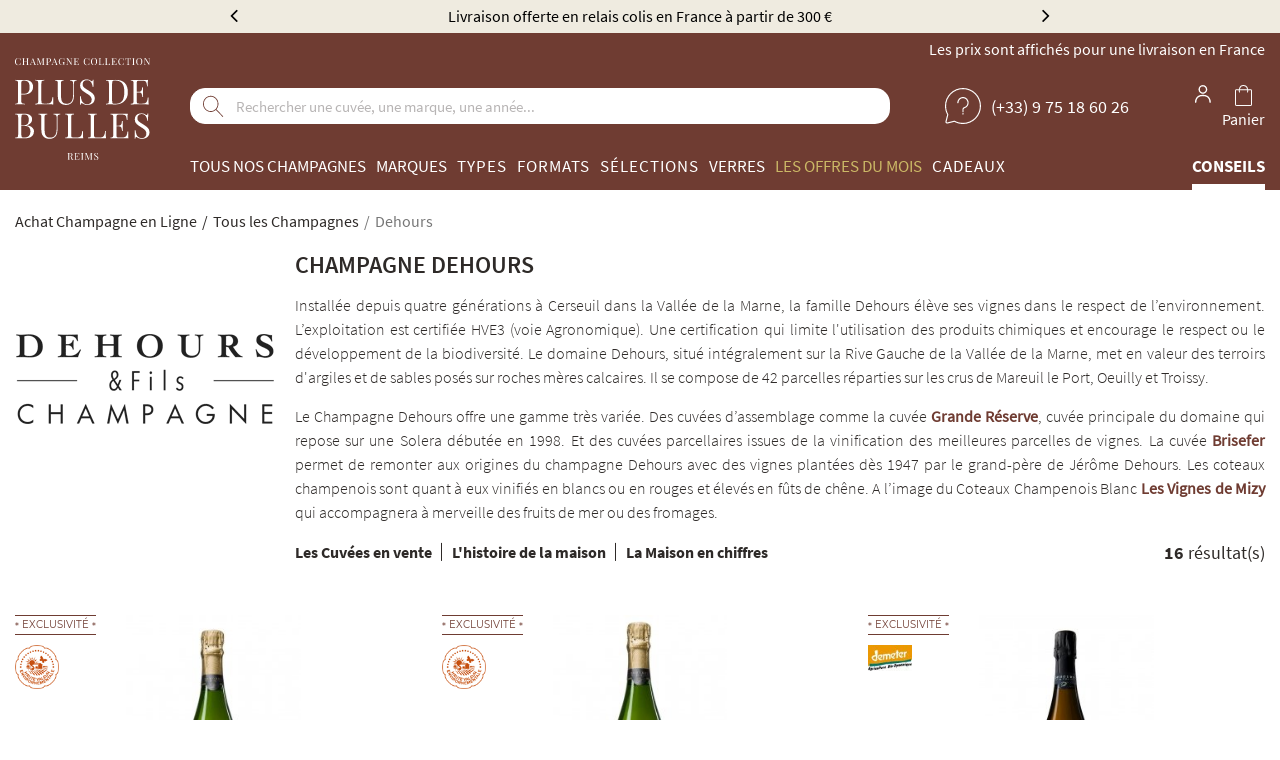

--- FILE ---
content_type: text/html; charset=UTF-8
request_url: https://www.plus-de-bulles.com/fr/130-champagne-dehours
body_size: 26355
content:
<!DOCTYPE html><html lang="fr" dir="ltr"><head><script>(function(w,d,s,l,i){w[l]=w[l]||[];w[l].push({'gtm.start':
                     new Date().getTime(),event:'gtm.js'});var f=d.getElementsByTagName(s)[0],
                                                               j=d.createElement(s),dl=l!='dataLayer'?'&l='+l:'';j.async=true;j.src=
                 'https://www.googletagmanager.com/gtm.js?id='+i+dl;f.parentNode.insertBefore(j,f);
             })(window,document,'script','dataLayer','GTM-W9MWR73');</script><link rel="preload" href="https://d2i4pzk02r8gti.cloudfront.net/build/front_vendor.be517ce739e555386b2f.css" as="style"/><link rel="preload" href="https://d2i4pzk02r8gti.cloudfront.net/build/front_pdb.9d3448630d965484fd6d.css" as="style"/><link rel="preload" href="https://d2i4pzk02r8gti.cloudfront.net/build/c223f6a7fb3cfc96b4e1.woff2" crossorigin="anonymous" as="font" type="font/woff2"><link rel="preload" href="https://d2i4pzk02r8gti.cloudfront.net/build/e7cfe2ca0e4a2f2caf7b.woff2" crossorigin="anonymous" as="font" type="font/woff2"><link rel="preload" href="https://d2i4pzk02r8gti.cloudfront.net/build/3acdedcc1defd70c55ef.woff2" crossorigin="anonymous" as="font" type="font/woff2"><link rel="preload" href="https://d2i4pzk02r8gti.cloudfront.net/build/35b478a95ecaa73a446a.woff2" crossorigin="anonymous" as="font" type="font/woff2"><link rel="preload" href="https://d2i4pzk02r8gti.cloudfront.net/build/514dfdf94347917c7ba0.woff2" crossorigin="anonymous" as="font" type="font/woff2"><link rel="preload" href="https://d2i4pzk02r8gti.cloudfront.net/js/jquery-2.2.4.min.js" as="script"/><link rel="preload" href="https://d2i4pzk02r8gti.cloudfront.net/build/runtime.c1070fa4f99554693192.js" as="script"/><link rel="preload" href="https://d2i4pzk02r8gti.cloudfront.net/build/vendor.ee29b56fe6e948e9a0f8.js" as="script"/><link rel="preload" href="https://d2i4pzk02r8gti.cloudfront.net/build/front_vendor.523441bd169577ad4fc3.js" as="script"/><link rel="preload" href="https://d2i4pzk02r8gti.cloudfront.net/build/front.d780359f64cf3c6d1b23.js" as="script"/><link rel="preload" href="https://d2i4pzk02r8gti.cloudfront.net/build/routes.f0f952cff123c9c8c1f0.js" as="script"/><link rel="preload" href="https://d2i4pzk02r8gti.cloudfront.net/build/translations_fr.3e0fae7dcac3a5ac0d46.js" as="script"/><script>
    var PDB    = {}
    PDB.config = {
        env       : 'prod',
        baseUrl   : 'https://www.plus-de-bulles.com/',
        algolia   : {
            namespace                       : 'prod',
            price_attribute_name            : 'price_20',
            price_absolute_attribute_name   : 'priceAbsolute_20',
            original_price_attribute_name   : 'originalPrice_20',
            loyalty_suffix                  : '',
            product_filter                  : 'privateForLoyaltyStatus=0',
            product_filter_confidential_sale: ''
        },
        cdnUrl    : 'https://d2i4pzk02r8gti.cloudfront.net',
        channel   : {
            code       : 'DEFAULT',
            shortLocale: 'fr'
        },
        currentTax: {
            rate: 20
        },
		        is_allowed_to_remind_confidential_sale_login: false,
		oenotheque_purchasable_date: '2024-05-21 18:00:00',
        customer: {
            loyalty_card_state_id: 0
        }
    };
	
	</script><script defer src="https://d2i4pzk02r8gti.cloudfront.net/js/jquery-2.2.4.min.js"></script><script defer src="https://d2i4pzk02r8gti.cloudfront.net/build/runtime.c1070fa4f99554693192.js"></script><script defer src="https://d2i4pzk02r8gti.cloudfront.net/build/vendor.ee29b56fe6e948e9a0f8.js"></script><script defer src="https://d2i4pzk02r8gti.cloudfront.net/build/front_vendor.523441bd169577ad4fc3.js"></script><script defer src="https://d2i4pzk02r8gti.cloudfront.net/build/front.d780359f64cf3c6d1b23.js"></script><script defer src="https://d2i4pzk02r8gti.cloudfront.net/build/routes.f0f952cff123c9c8c1f0.js"></script><script defer src="https://d2i4pzk02r8gti.cloudfront.net/build/translations_fr.3e0fae7dcac3a5ac0d46.js"></script><script>
        PDB.data = {
            csrfToken                 : '7xH8l8T9NACl4mWXd-DZbx1zXL6VrYidQvQlR0U8ht8',
            confidentialSaleTaxonCodes: [
    "discount",
    "champagneenfete",
    "foireauxchampagnes"
],
            fullWithTaxonCodes        : [
    "selectionpatrickborras",
    "theessentials"
]
        }
		
		        PDB.data.taxon = {
            value     : 'Dehours',
            nativeCode: 'dehours'
        };
			</script><meta charset="UTF-8"><title>Champagne Dehours : Achat / Vente au meilleur prix</title><meta name="description"
				  content="Achat Champagne Dehours à partir de 35,60 € | Livraison 24h | Paiement sécurisé | Plus de Bulles est élu meilleur caviste en ligne par Gault &amp; Millau"><meta name="viewport" content="width=device-width, initial-scale=1.0, maximum-scale=1.0, user-scalable=no"><meta name="robots" content="index,follow"/><link rel="alternate" hreflang="fr-FR" href="https://www.plus-de-bulles.com/fr/130-champagne-dehours" /><link rel="alternate" hreflang="nl-NL" href="https://www.plus-de-bulles.nl/nl/130-champagne-dehours" /><link rel="alternate" hreflang="es-ES" href="https://www.plus-de-bulles.es/es/130-champagne-dehours" /><link rel="alternate" hreflang="pt-PT" href="https://www.plus-de-bulles.pt/pt/130-champagne-dehours" /><link rel="canonical" href="https://www.plus-de-bulles.com/fr/130-champagne-dehours"/><meta property="og:locale" content="fr"/><meta property="og:url" content="https://www.plus-de-bulles.com/fr/130-champagne-dehours"/><meta property="og:site_name" content="Plus de Bulles : Achat / Vente de Champagne en Ligne"/><meta property="og:type" content="website"/><meta property="og:image" content="https://d2i4pzk02r8gti.cloudfront.net/build/img/logo-pdb-full5.png"/><meta property="og:image:secure_url" content="https://d2i4pzk02r8gti.cloudfront.net/build/img/logo-pdb-full5.png"/><link rel="stylesheet" href="https://d2i4pzk02r8gti.cloudfront.net/build/front_vendor.be517ce739e555386b2f.css" type="text/css"><link rel="stylesheet" href="https://d2i4pzk02r8gti.cloudfront.net/build/front_pdb.9d3448630d965484fd6d.css" type="text/css"><link rel="icon" href="https://d2i4pzk02r8gti.cloudfront.net/build/img/favicon/favicon.ico"><link rel="icon" type="image/x-icon" href="https://d2i4pzk02r8gti.cloudfront.net/build/img/favicon/favicon.ico"><link rel="icon" type="image/png" sizes="32x32" href="https://d2i4pzk02r8gti.cloudfront.net/build/img/favicon/favicon-32x32.png"><link rel="icon" type="image/png" sizes="16x16" href="https://d2i4pzk02r8gti.cloudfront.net/build/img/favicon/favicon-16x16.png"><link rel="apple-touch-icon" sizes="180x180" href="https://d2i4pzk02r8gti.cloudfront.net/build/img/favicon/apple-touch-icon.png"><meta name="msapplication-TileImage" content="https://d2i4pzk02r8gti.cloudfront.net/build/img/favicon/favicon-150x150.png"><meta name="msapplication-TileColor" content="#ffffff"><meta name="theme-color" content="#ffffff"><script>
    function launchTargetFirst() {
        var el = document.createElement('script');
        el.setAttribute('type', 'text/javascript');
        el.setAttribute('src', '//cloud.targetfirst.com/dist/targetfirst.min.js?wzkey=fe96042a5f76e2b7f75ef7c0afa59aaa');
        el.setAttribute('async', "");
        el.setAttribute('defer', "");
						        document.body.append(el);
    }
</script><script>
    function launchBing() {
        (function (w, d, t, r, u) {
            var f, n, i
            w[u] = w[u] || [], f = function () {
                var o = {ti: "26038893"}
                o.q = w[u], w[u] = new UET(o), w[u].push("pageLoad")
            }, n = d.createElement(t), n.src = r, n.async = true, n.defer = true, n.onload = n.onreadystatechange = function () {
                var s = this.readyState
                s && s !== "loaded" && s !== "complete" || (f(), n.onload = n.onreadystatechange = null)
            }, i = d.getElementsByTagName(t)[0], i.parentNode.insertBefore(n, i)
        })(window, document, "script", "//bat.bing.com/bat.js", "uetq")

                            }
</script><script>
    function launchKwanko() {
            }
</script></head><body
		class="	"
	><noscript><iframe src="https://www.googletagmanager.com/ns.html?id=GTM-W9MWR73" height="0" width="0" style="display:none;visibility:hidden"></iframe></noscript><script type="application/ld+json">
{
	"@context": "https://schema.org",
	"@graph": [
		{
			"@type": "Organization",
			"@id": "https://www.plus-de-bulles.com/#organization",
			"name": "Plus de Bulles",
			"legalName": "Plus de Bulles",
			"vatID": "FR61497905349",
			"logo": {
				"@type": "ImageObject",
				"url": "https://d2i4pzk02r8gti.cloudfront.net/build/img/logo-pdb-full5.png"
			},
			"url": "https://www.plus-de-bulles.com/",
			"address": {
				"@type": "PostalAddress",
				"streetAddress": "29 Rue de Mars",
				"addressLocality": "Reims",
				"postalCode": "51100",
				"addressCountry": "FR"
			},
			"contactPoint": [
				{
					"@type": "ContactPoint",
					"contactType": "customer support",
					"telephone": "+33975186026",
					"email": "client@plus-de-bulles.com",
					"areaServed": "FR"
				}
			],
			"sameAs": ["https:\/\/www.youtube.com\/@Plus-de-bulles","https:\/\/www.instagram.com\/plus.de.bulles\/","https:\/\/www.facebook.com\/Plus.de.Bulles\/","https:\/\/www.linkedin.com\/company\/plus-de-bulles.com\/"],
			"foundingDate": "2007-04-02",
			"award": "Meilleur Caviste en ligne Gault&amp;Millau 2024"
		},
		{
			"@type": "WebSite",
			"@id": "https://www.plus-de-bulles.com/#website",
			"name": "Plus de Bulles",
			"url": "https://www.plus-de-bulles.com/",
			"potentialAction": {
				"@type": "SearchAction",
				"target": "https://www.plus-de-bulles.com/browse/?q={search_term_string}",
				"query-input": "required name=search_term_string"
			}
		},
		{
			"@type": "WebPage",
			"@id": "https://www.plus-de-bulles.com/fr/130-champagne-dehours#webpage",
			"inLanguage": "fr",
			"isPartOf": {
				"@id": "https://www.plus-de-bulles.com/#website"
			},
			"publisher": {
				"@id": "https://www.plus-de-bulles.com/#organization"
			}
		}
	]
}
</script><div id="nav-overlay" class="overlay"><div class="hidden-lg hidden-md" id="mobile-nav"></div></div><div class="o-wrapper "><header class="position-relative"><style>
	.header-top-bar a {
		color: #000000;
	}

	.header-top-bar,
	.header-top-bar .owl-item,
	.header-top-bar .owl-prev,
	.header-top-bar .owl-next {
		color: #000000;
		background: #efebe0;
	}
</style><div class="header-top-bar text-center"><div class="container"><div id="header-top-bar" class="owl-carousel"><div><span class="hidden-xs hidden-sm">Livraison offerte en relais colis en France à partir de 300 €</span><span class="hidden-md hidden-lg">Livraison offerte en relais colis dès 300€ (France)</span></div><div><span class="hidden-xs hidden-sm">Élu Meilleur Caviste Champagne par Gault & Millau</span><span class="hidden-md hidden-lg">Élu Meilleur Caviste Champagne par Gault & Millau</span></div><div><span class="hidden-xs hidden-sm">Explorez notre collection : chaque bouteille est disponible à l'unité</span><span class="hidden-md hidden-lg">Chaque bouteille est disponible à l'unité</span></div></div></div></div><div class="container"><div class="d-flex header-wrapper"><div class="mobile-nav hidden-lg hidden-md d-flex align-items-center"><button class="toggle-nav btn"><svg viewBox="0 0 100 50" width="30" height="20"><rect width="100" height="5"></rect><rect y="25" width="100" height="5"></rect><rect y="50" width="100" height="5"></rect></svg></button></div><a class="logo d-block" href="/"><?xml version="1.0" encoding="UTF-8"?><svg width="135" height="102" xmlns="http://www.w3.org/2000/svg" viewBox="0 0 135.03 102"><g id="uuid-e44168e4-4652-4762-9c92-eda28f2e0aa5"><g id="uuid-f085ca59-8f39-4e4d-a924-29d3a3f6fba8"><g isolation="isolate"><g isolation="isolate"><path d="M18.3,70.89c-.42-.86-1.14-1.6-2.17-2.24-1.03-.64-2.46-1.07-4.29-1.31v-.07c1.3-.39,2.33-.91,3.11-1.55s1.33-1.34,1.67-2.12c.34-.78.5-1.57.5-2.38,0-1.59-.61-2.91-1.84-3.92-1.23-1.02-3.06-1.53-5.48-1.53s-1.12.01-2.12.03-2.03.03-3.13.03-1.54-.01-2.32-.03c-.79-.02-1.42-.05-1.91-.07v.69c.78.02,1.38.11,1.79.26s.67.43.82.83.21,1.04.21,1.89v17.22c0,.83-.07,1.46-.21,1.88-.14.42-.41.69-.82.83s-1,.23-1.79.27v.69c.49-.05,1.12-.08,1.91-.09.78-.01,1.59-.01,2.4-.01,1.44,0,2.66.01,3.68.05,1.02.03,1.78.05,2.29.05,1.74,0,3.23-.29,4.48-.87s2.21-1.37,2.87-2.38c.66-1.01.99-2.17.99-3.49s-.21-1.86-.63-2.71h-.01ZM6.36,59.43c0-1.2.16-2,.49-2.4.32-.39,1.02-.59,2.08-.59,1.74,0,2.98.43,3.73,1.31.75.87,1.13,2.16,1.13,3.87s-.14,1.92-.42,2.8c-.27.87-.79,1.56-1.53,2.08-.74.52-1.79.78-3.16.78h-2.32v-7.85h0ZM13.91,77.95c-1.03,1.05-2.68,1.58-4.95,1.58s-1.26-.07-1.64-.21c-.37-.14-.63-.42-.76-.83s-.21-1.03-.21-1.84v-8.78h2.91c2.2,0,3.78.49,4.74,1.46.96.98,1.44,2.35,1.44,4.13s-.52,3.44-1.55,4.49Z" fill="#fff"/></g><g isolation="isolate"><path d="M45.34,55.75v.69c-.79.02-1.38.14-1.79.35-.41.21-.68.54-.82,1.01-.14.46-.21,1.12-.21,1.98v10.45c0,1.62-.1,3.03-.31,4.23s-.58,2.25-1.11,3.13c-.58.97-1.42,1.75-2.54,2.34s-2.38.89-3.82.89-2.17-.13-3.17-.4c-1.01-.27-1.89-.76-2.66-1.48-.67-.65-1.2-1.33-1.58-2.05s-.64-1.59-.78-2.64c-.14-1.04-.21-2.35-.21-3.92v-10.9c0-.86-.07-1.48-.21-1.89s-.41-.68-.82-.83c-.41-.15-1-.24-1.79-.26v-.69c.49.02,1.12.05,1.91.07.78.02,1.63.03,2.54.03s1.61-.01,2.41-.03,1.46-.05,2-.07v.69c-.79.02-1.38.11-1.79.26s-.68.43-.82.83c-.14.41-.21,1.04-.21,1.89v11.5c0,1.18.05,2.29.17,3.35.12,1.05.35,1.98.71,2.78.36.8.91,1.42,1.65,1.88.74.45,1.72.68,2.95.68,1.76,0,3.12-.38,4.08-1.16s1.63-1.85,2.01-3.21c.38-1.37.57-2.91.57-4.62v-10.84c0-.86-.1-1.52-.3-1.98-.2-.46-.53-.8-.99-1.01-.46-.21-1.09-.32-1.88-.35v-.69c.42.02.97.05,1.65.07s1.31.03,1.89.03,1.2-.01,1.79-.03,1.07-.05,1.44-.07h0Z" fill="#fff"/><path d="M59.02,55.75v.69c-.79.02-1.38.11-1.79.26s-.68.43-.82.83c-.14.41-.21,1.04-.21,1.89v17.22c0,.83.07,1.46.21,1.88.14.42.41.69.82.82s1,.19,1.79.19h2.54c1.09,0,1.97-.12,2.66-.35.68-.23,1.23-.6,1.64-1.09.41-.49.71-1.16.92-2,.21-.83.37-1.85.49-3.06h.8c-.07.71-.1,1.67-.1,2.84s.02,1.07.05,1.89c.03.82.1,1.67.19,2.55-1.18-.05-2.51-.08-3.99-.09-1.48-.01-2.8-.02-3.96-.02h-1.97c-.8,0-1.66,0-2.58.02-.93.01-1.86.02-2.81.03-.95.01-1.86.03-2.71.05v-.69c.78-.05,1.38-.14,1.79-.27s.68-.42.82-.83c.14-.42.21-1.04.21-1.88v-17.22c0-.86-.07-1.48-.21-1.89s-.41-.68-.82-.83c-.41-.15-1-.24-1.79-.26v-.69c.49.02,1.12.05,1.91.07.78.02,1.64.03,2.54.03s1.61-.01,2.41-.03,1.46-.05,2-.07h-.02Z" fill="#fff"/><path d="M81.87,55.75v.69c-.79.02-1.38.11-1.79.26s-.68.43-.82.83c-.14.41-.21,1.04-.21,1.89v17.22c0,.83.07,1.46.21,1.88.14.42.41.69.82.82s1,.19,1.79.19h2.54c1.09,0,1.97-.12,2.66-.35.68-.23,1.23-.6,1.63-1.09.41-.49.71-1.16.92-2,.21-.83.37-1.85.49-3.06h.8c-.07.71-.1,1.67-.1,2.84s.02,1.07.05,1.89c.03.82.1,1.67.19,2.55-1.18-.05-2.51-.08-3.99-.09-1.48-.01-2.8-.02-3.96-.02h-1.96c-.8,0-1.66,0-2.58.02-.93.01-1.86.02-2.81.03s-1.86.03-2.71.05v-.69c.78-.05,1.38-.14,1.79-.27s.68-.42.82-.83c.14-.42.21-1.04.21-1.88v-17.22c0-.86-.07-1.48-.21-1.89s-.41-.68-.82-.83c-.41-.15-1-.24-1.79-.26v-.69c.49.02,1.12.05,1.91.07.78.02,1.64.03,2.54.03s1.61-.01,2.41-.03,1.46-.05,2-.07h-.02Z" fill="#fff"/></g><g isolation="isolate"><path d="M113.46,80.33c-1.18-.05-2.51-.08-3.99-.09-1.48-.01-2.8-.01-3.96-.01h-1.97c-.8,0-1.66,0-2.58.01-.93.01-1.86.02-2.81.03s-1.86.03-2.71.05v-.69c.78-.05,1.38-.14,1.79-.27s.67-.42.82-.83c.14-.42.21-1.04.21-1.88v-17.22c0-.86-.07-1.49-.21-1.89-.14-.41-.41-.68-.82-.83-.41-.15-1-.24-1.79-.26v-.69c.86.02,1.76.04,2.71.05s1.89.02,2.81.03c.93.01,1.79.01,2.58.01h1.97c1.07,0,2.27,0,3.63-.01,1.35-.01,2.56-.04,3.63-.09-.09.81-.16,1.59-.19,2.36-.03.76-.05,1.34-.05,1.74s.01.82.03,1.2c.02.38.05.7.07.96h-.8c-.14-1.37-.34-2.45-.59-3.24-.25-.8-.69-1.37-1.3-1.7-.61-.34-1.53-.5-2.76-.5h-2.88c-.79,0-1.38.06-1.79.19-.41.13-.68.39-.82.8s-.21,1.04-.21,1.89v8.19h2.29c.76,0,1.35-.16,1.75-.47.41-.32.7-.71.89-1.2.19-.49.32-.99.38-1.51s.14-.99.21-1.41h.8c-.09,1.32-.13,2.32-.12,3.02.01.69.01,1.33.01,1.91s.01,1.22.03,1.91.08,1.7.17,3.02h-.8c-.1-.74-.21-1.46-.33-2.17-.13-.71-.41-1.28-.83-1.74-.43-.45-1.15-.67-2.17-.67h-2.29v8.33c0,.83.07,1.46.21,1.88.14.42.41.69.82.82s1,.19,1.79.19h2.54c1.46,0,2.56-.2,3.31-.59.75-.39,1.3-1.04,1.64-1.92.34-.89.58-2.1.75-3.63h.8c-.07.63-.1,1.46-.1,2.5s.02,1.07.05,1.89c.03.82.1,1.67.19,2.55v-.02Z" fill="#fff"/></g><g isolation="isolate"><path d="M126.34,55.37c1.15,0,2.03.13,2.64.4.6.27,1.13.56,1.59.89.27.16.5.28.68.36.17.08.34.12.5.12.23,0,.4-.12.5-.38.1-.25.19-.64.26-1.15h.8c-.02.39-.05.87-.09,1.41s-.05,1.26-.07,2.15c-.01.89-.02,2.07-.02,3.52h-.8c-.07-1.11-.31-2.18-.73-3.2s-1.02-1.85-1.82-2.5c-.8-.65-1.85-.97-3.14-.97s-2.24.37-3.04,1.11-1.2,1.71-1.2,2.91.27,1.92.8,2.62,1.24,1.34,2.14,1.91,1.86,1.17,2.9,1.82c1.2.74,2.27,1.48,3.21,2.21.93.73,1.68,1.53,2.22,2.41s.82,1.94.82,3.2-.34,2.71-1.01,3.68c-.67.97-1.56,1.7-2.67,2.18s-2.34.73-3.68.73-2.2-.14-2.91-.42c-.71-.27-1.33-.57-1.84-.87-.51-.32-.9-.49-1.18-.49s-.4.13-.5.38-.19.64-.26,1.15h-.8c.05-.49.08-1.06.09-1.72.01-.66.02-1.52.03-2.58s.02-2.4.02-4.03h.8c.09,1.39.35,2.69.78,3.89.43,1.2,1.09,2.17,1.98,2.9s2.08,1.09,3.56,1.09,1.48-.16,2.17-.47c.68-.31,1.24-.81,1.68-1.49.44-.68.66-1.57.66-2.66s-.23-1.77-.68-2.48c-.45-.71-1.09-1.37-1.89-1.98-.81-.61-1.76-1.24-2.84-1.89-1.09-.67-2.11-1.35-3.06-2.05s-1.7-1.5-2.27-2.41c-.57-.91-.85-2.02-.85-3.32s.31-2.49.92-3.39,1.42-1.55,2.41-1.98,2.06-.64,3.2-.64h0Z" fill="#fff"/></g></g><g isolation="isolate"><g isolation="isolate"><path d="M16,23.81c-1.39-1.27-3.48-1.91-6.29-1.91s-1.12.01-2.12.03-2.04.03-3.13.03-1.54-.01-2.33-.03-1.42-.05-1.91-.07v.69c.78.02,1.38.11,1.79.26.41.15.68.43.82.83s.21,1.04.21,1.89v17.22c0,.83-.07,1.46-.21,1.88s-.41.69-.82.83-1,.23-1.79.27v.69c.49-.05,1.12-.08,1.91-.09.78-.01,1.64-.01,2.54-.01s1.89,0,2.81.01c.93.01,1.69.04,2.29.09v-.69c-.97-.05-1.71-.14-2.22-.27-.51-.14-.85-.42-1.02-.83-.17-.42-.26-1.04-.26-1.88v-6.25h2.67c1.81,0,3.3-.24,4.48-.73s2.11-1.11,2.8-1.89c.68-.78,1.16-1.62,1.44-2.54.27-.91.42-1.79.42-2.62,0-2.01-.69-3.66-2.08-4.93h0ZM14.15,32.42c-.32,1.02-.9,1.84-1.77,2.47-.87.63-2.12.94-3.77.94h-2.33v-10.28c0-1.2.16-2,.49-2.4.32-.39,1.02-.59,2.08-.59,2.1,0,3.59.54,4.46,1.64.87,1.09,1.3,2.73,1.3,4.93s-.16,2.28-.47,3.3h0Z" fill="#fff"/></g><g isolation="isolate"><path d="M29.2,21.86v.69c-.79.02-1.38.11-1.79.26-.41.15-.68.43-.82.83s-.21,1.04-.21,1.89v17.22c0,.83.07,1.46.21,1.88s.41.69.82.82,1,.19,1.79.19h2.54c1.09,0,1.97-.12,2.66-.35.68-.23,1.23-.6,1.63-1.09.41-.49.71-1.16.92-2,.21-.83.37-1.85.49-3.06h.8c-.07.71-.1,1.67-.1,2.84s.02,1.07.05,1.89c.03.82.1,1.67.19,2.55-1.18-.05-2.51-.08-3.99-.09-1.48-.01-2.8-.02-3.96-.02h-1.96c-.8,0-1.66,0-2.58.02-.93.01-1.86.02-2.81.03s-1.86.03-2.71.05v-.69c.78-.05,1.38-.14,1.79-.27s.68-.42.82-.83c.14-.42.21-1.04.21-1.88v-17.22c0-.86-.07-1.48-.21-1.89s-.41-.68-.82-.83-1-.24-1.79-.26v-.69c.49.02,1.12.05,1.91.07.78.02,1.64.03,2.54.03s1.61-.01,2.41-.03,1.46-.05,2-.07h-.02Z" fill="#fff"/></g><g isolation="isolate"><path d="M61.8,21.86v.69c-.79.02-1.38.14-1.79.35-.41.21-.68.54-.82,1.01-.14.46-.21,1.12-.21,1.98v10.45c0,1.62-.1,3.03-.31,4.23s-.58,2.25-1.11,3.13c-.58.97-1.42,1.75-2.54,2.34s-2.38.89-3.82.89-2.17-.13-3.17-.4c-1.01-.27-1.89-.76-2.66-1.48-.67-.65-1.2-1.33-1.58-2.05-.38-.71-.64-1.59-.78-2.64-.14-1.04-.21-2.35-.21-3.92v-10.9c0-.86-.07-1.48-.21-1.89s-.41-.68-.82-.83-1-.24-1.79-.26v-.69c.49.02,1.12.05,1.91.07.78.02,1.63.03,2.54.03s1.61-.01,2.41-.03,1.46-.05,2-.07v.69c-.79.02-1.38.11-1.79.26-.41.15-.68.43-.82.83s-.21,1.04-.21,1.89v11.5c0,1.18.05,2.29.17,3.35.12,1.05.35,1.98.71,2.78.36.8.91,1.42,1.65,1.88s1.72.68,2.95.68c1.76,0,3.12-.38,4.08-1.16.96-.78,1.63-1.85,2.01-3.21.38-1.37.57-2.91.57-4.62v-10.84c0-.86-.1-1.52-.3-1.98-.2-.46-.53-.8-.99-1.01-.46-.21-1.09-.32-1.88-.35v-.69c.42.02.97.05,1.65.07s1.31.03,1.89.03,1.2-.01,1.79-.03,1.07-.05,1.44-.07h0Z" fill="#fff"/><path d="M71.62,21.48c1.15,0,2.03.13,2.64.4s1.13.56,1.59.89c.27.16.5.28.68.36.17.08.34.12.5.12.23,0,.4-.12.5-.38.1-.25.19-.64.26-1.15h.8c-.02.39-.05.87-.09,1.41s-.05,1.26-.07,2.15c-.01.89-.02,2.07-.02,3.52h-.8c-.07-1.11-.31-2.18-.73-3.2s-1.02-1.85-1.82-2.5c-.8-.65-1.85-.97-3.14-.97s-2.24.37-3.04,1.11c-.8.74-1.2,1.71-1.2,2.91s.27,1.92.8,2.62c.53.71,1.24,1.34,2.14,1.91s1.86,1.17,2.9,1.82c1.2.74,2.27,1.48,3.21,2.21s1.68,1.53,2.22,2.41.82,1.94.82,3.2-.34,2.71-1.01,3.68c-.67.97-1.56,1.7-2.67,2.18s-2.34.73-3.68.73-2.2-.14-2.91-.42c-.71-.27-1.33-.57-1.84-.87-.51-.32-.9-.49-1.18-.49s-.4.13-.5.38c-.1.25-.19.64-.26,1.15h-.8c.05-.49.08-1.06.09-1.72s.02-1.52.03-2.58.02-2.4.02-4.03h.8c.09,1.39.35,2.69.78,3.89.43,1.2,1.09,2.17,1.98,2.9.89.73,2.08,1.09,3.56,1.09s1.48-.16,2.17-.47c.68-.31,1.24-.81,1.68-1.49s.66-1.57.66-2.66-.23-1.77-.68-2.48-1.09-1.37-1.89-1.98c-.81-.61-1.76-1.24-2.84-1.89-1.09-.67-2.11-1.35-3.06-2.05-.95-.69-1.7-1.5-2.27-2.41-.57-.91-.85-2.02-.85-3.32s.31-2.49.92-3.39,1.42-1.55,2.41-1.98c1-.43,2.06-.64,3.2-.64h0Z" fill="#fff"/></g><g isolation="isolate"><path d="M100.58,21.86c4.14,0,7.22,1.04,9.23,3.11,2.01,2.08,3.02,5.04,3.02,8.9s-.49,4.73-1.48,6.62-2.41,3.35-4.29,4.39-4.14,1.56-6.8,1.56-.81-.01-1.39-.03c-.58-.02-1.17-.04-1.79-.05s-1.17-.02-1.68-.02c-.81,0-1.61,0-2.4.02-.79.01-1.42.04-1.91.09v-.69c.78-.05,1.38-.14,1.79-.27s.68-.42.82-.83c.14-.42.21-1.04.21-1.88v-17.22c0-.86-.07-1.48-.21-1.89s-.41-.68-.82-.83-1-.24-1.79-.26v-.69c.49.02,1.12.05,1.91.09.78.03,1.56.04,2.33.02.81-.02,1.72-.05,2.74-.07s1.85-.03,2.5-.03h0ZM99.71,22.49c-1.07,0-1.76.2-2.08.59-.32.39-.49,1.2-.49,2.4v17.36c0,1.2.16,2,.5,2.4.34.39,1.04.59,2.1.59,2.52,0,4.48-.45,5.87-1.37,1.39-.91,2.36-2.25,2.91-4.01.56-1.76.83-3.9.83-6.42s-.31-4.74-.92-6.44c-.61-1.7-1.62-2.98-3.02-3.82-1.4-.85-3.3-1.26-5.71-1.26h0Z" fill="#fff"/></g><g isolation="isolate"><path d="M133.74,46.44c-1.18-.05-2.51-.08-3.99-.09-1.48-.01-2.8-.01-3.96-.01h-1.96c-.8,0-1.66,0-2.58.01-.93.01-1.86.02-2.81.03s-1.86.03-2.71.05v-.69c.79-.05,1.38-.14,1.79-.27s.67-.42.82-.83c.14-.42.21-1.04.21-1.88v-17.22c0-.86-.07-1.49-.21-1.89-.14-.41-.41-.68-.82-.83s-1-.24-1.79-.26v-.69c.86.02,1.76.04,2.71.05.95.01,1.88.02,2.81.03s1.79.01,2.58.01h1.96c1.07,0,2.27,0,3.63-.01,1.35-.01,2.56-.04,3.63-.09-.09.81-.16,1.59-.19,2.36-.03.76-.05,1.34-.05,1.74s.01.82.03,1.2c.02.38.05.7.07.96h-.8c-.14-1.37-.34-2.45-.59-3.24s-.69-1.37-1.3-1.7-1.53-.5-2.76-.5h-2.88c-.79,0-1.38.06-1.79.19s-.67.39-.82.8c-.14.41-.21,1.04-.21,1.89v8.19h2.29c.76,0,1.35-.16,1.75-.47s.7-.71.89-1.2c.19-.49.32-.99.38-1.51s.14-.99.21-1.41h.8c-.09,1.32-.13,2.32-.12,3.02.01.69.01,1.33.01,1.91s.01,1.22.03,1.91.08,1.7.17,3.02h-.8c-.09-.74-.21-1.46-.33-2.17-.13-.71-.41-1.28-.83-1.74s-1.15-.68-2.17-.68h-2.29v8.33c0,.83.07,1.46.21,1.88s.41.69.82.82,1,.19,1.79.19h2.54c1.46,0,2.56-.2,3.31-.59.76-.39,1.3-1.04,1.64-1.92.34-.89.58-2.1.75-3.63h.8c-.07.63-.1,1.46-.1,2.5s.02,1.07.05,1.89c.03.82.1,1.67.19,2.55h0Z" fill="#fff"/></g></g><g isolation="isolate"><g isolation="isolate"><path d="M3.05.03c.43,0,.77.06,1.04.19.27.12.52.27.73.44.13.1.23.11.3.03s.12-.25.14-.52h.22c-.01.24-.02.53-.03.87,0,.34,0,.79,0,1.35h-.22c-.05-.27-.09-.49-.12-.66-.04-.16-.08-.3-.14-.42-.05-.12-.12-.23-.22-.35-.2-.26-.45-.45-.75-.58-.3-.12-.62-.18-.96-.18s-.6.08-.85.23c-.25.16-.47.38-.65.68-.19.3-.32.65-.43,1.07-.1.42-.15.89-.15,1.41s.05,1.02.16,1.43c.11.41.26.76.46,1.04s.43.49.69.64c.27.14.56.22.87.22s.59-.05.91-.17.56-.3.74-.56c.14-.19.24-.39.3-.6.05-.22.1-.52.15-.91h.22c0,.58,0,1.06,0,1.42,0,.36.01.66.03.9h-.22c-.03-.27-.07-.45-.13-.52-.06-.07-.16-.06-.3.03-.24.16-.49.32-.76.44s-.61.19-1.02.19c-.61,0-1.15-.14-1.61-.41s-.82-.67-1.07-1.2-.38-1.15-.38-1.88.13-1.35.4-1.89c.26-.54.63-.96,1.09-1.26C1.94.19,2.47.03,3.07.03h-.02Z" fill="#fff"/></g><g isolation="isolate"><path d="M12.07,3.47v.19h.34v-.19h-.34ZM12.07,3.47v.19h.34v-.19h-.34Z" fill="#fff"/><path d="M12.97,1.19v4.78c0,.23.02.41.05.52.04.12.12.19.23.23s.28.06.49.08v.19c-.14-.01-.31-.02-.53-.02h-1.37c-.23,0-.41.01-.56.02v-.19c.22-.01.38-.04.49-.08.11-.04.19-.12.23-.23.04-.12.06-.29.06-.52v-2.32h.34v-.19h-.34V1.19c0-.24-.02-.41-.06-.52-.04-.11-.12-.19-.23-.23s-.27-.07-.49-.08v-.19c.14,0,.34.01.56.02.23,0,.45,0,.67,0s.49,0,.7,0c.22,0,.4-.01.53-.02v.19c-.22,0-.38.03-.49.08-.11.04-.19.12-.23.23-.04.11-.05.29-.05.52Z" fill="#fff"/><path d="M12.07,3.47v.19h-3.13v2.32c0,.23.02.41.05.52.04.12.12.19.23.23s.27.06.49.08v.19c-.15-.01-.33-.02-.56-.02h-1.37c-.22,0-.4.01-.53.02v-.19c.22-.01.38-.04.49-.08.11-.04.19-.12.23-.23.04-.12.06-.29.06-.52V1.19c0-.24-.02-.41-.06-.52-.04-.11-.12-.19-.23-.23s-.27-.07-.49-.08v-.19c.14,0,.31.01.53.02.22,0,.45,0,.7,0s.45,0,.67,0c.22,0,.41-.01.56-.02v.19c-.22,0-.38.03-.49.08-.11.04-.19.12-.23.23-.04.11-.05.29-.05.52v2.27h3.13Z" fill="#fff"/></g><g isolation="isolate"><path d="M17.53,1.2l.05.14.1-.27-.15.12h0Z" fill="#fff"/><path d="M20.68,6.67c-.12-.08-.23-.24-.33-.49L18,.12h-.15l-2.27,5.85c-.11.29-.23.49-.36.61-.14.12-.27.19-.4.23v.19c.1-.01.2-.02.32-.02h.96c.2,0,.38.01.56.02v-.19c-.2,0-.36-.03-.49-.08s-.23-.12-.28-.22-.08-.24-.05-.42.08-.39.19-.65l.39-1.02h2.33l.59,1.58c.13.33.15.54.05.64-.09.1-.3.16-.63.16v.19c.14-.01.31-.02.53-.02h1.26c.19,0,.34.01.47.02v-.19c-.1,0-.21-.05-.34-.13h0ZM16.47,4.22l1.11-2.88-.05-.14.15-.12-.1.27,1.08,2.88h-2.18,0Z" fill="#fff"/></g><g isolation="isolate"><path d="M29.5.17v.19c-.22,0-.38.03-.49.08-.11.04-.19.12-.23.23-.04.11-.05.29-.05.52v4.78c0,.23.02.41.05.52s.12.19.23.23c.11.04.27.06.49.08v.19c-.15-.01-.33-.02-.56-.03h-1.37c-.22,0-.4.01-.53.03v-.19c.22-.01.38-.04.49-.08.11-.04.19-.12.23-.23s.05-.29.05-.52V.67l.04.03-2.36,6.35h-.15l-2.43-6.26v5.09c0,.23.02.41.06.54s.12.23.25.28c.12.05.32.09.56.1v.19c-.12-.01-.27-.02-.45-.03h-1.02c-.16,0-.3.01-.41.03v-.19c.22-.01.38-.05.49-.1s.19-.15.23-.28c.04-.13.05-.32.05-.54V1.19c0-.24-.02-.41-.05-.52-.04-.11-.12-.19-.23-.23-.11-.04-.27-.07-.49-.08v-.19c.11,0,.25.01.41.02.16,0,.32,0,.49,0s.29,0,.44,0c.15,0,.27-.01.38-.02l2.19,5.76-.16.08L27.81.19h.45c.23,0,.45,0,.67,0,.22,0,.41-.01.56-.02h0Z" fill="#fff"/></g><g isolation="isolate"><path d="M35.43.71c-.38-.36-.97-.53-1.75-.53s-.31,0-.59,0c-.27,0-.56,0-.87,0s-.43,0-.65,0c-.22,0-.4-.01-.53-.02v.19c.22,0,.38.03.49.08s.19.12.23.23c.04.11.05.29.05.52v4.78c0,.23-.02.41-.05.52-.04.12-.12.19-.23.23-.11.04-.27.06-.49.08v.19c.14-.01.31-.02.53-.02h1.48c.25,0,.47.01.64.02v-.19c-.27-.01-.47-.04-.62-.08s-.23-.12-.28-.23c-.05-.12-.08-.29-.08-.52v-1.74h.74c.5,0,.91-.07,1.24-.21s.58-.31.78-.53c.19-.21.32-.45.4-.7.08-.25.12-.49.12-.73,0-.56-.19-1.02-.58-1.37h0ZM34.91,3.1c-.09.28-.25.51-.49.69-.24.17-.59.26-1.04.26h-.65V1.2c0-.34.04-.56.14-.67.09-.11.28-.16.58-.16.58,0,1,.15,1.24.45s.36.76.36,1.37-.04.63-.13.91h0Z" fill="#fff"/></g><g isolation="isolate"><path d="M39.21,1.2l.05.14.1-.27-.15.12h0Z" fill="#fff"/><path d="M42.37,6.67c-.12-.08-.23-.24-.33-.49L39.69.12h-.15l-2.27,5.85c-.11.29-.23.49-.36.61-.14.12-.27.19-.4.23v.19c.1-.01.2-.02.32-.02h.96c.2,0,.38.01.56.02v-.19c-.2,0-.36-.03-.49-.08s-.23-.12-.28-.22-.08-.24-.05-.42.08-.39.19-.65l.39-1.02h2.33l.59,1.58c.13.33.14.54.05.64s-.3.16-.63.16v.19c.14-.01.31-.02.53-.02h1.26c.19,0,.34.01.47.02v-.19c-.1,0-.21-.05-.34-.13h0ZM38.16,4.22l1.11-2.88-.05-.14.15-.12-.1.27,1.08,2.88h-2.18,0Z" fill="#fff"/></g><g isolation="isolate"><path d="M46.92.03c.42,0,.76.06,1.01.19.25.12.5.27.72.44.08.06.15.1.19.1.12,0,.2-.2.24-.59h.22c-.01.24-.02.53-.03.87,0,.34,0,.79,0,1.35h-.22c-.05-.27-.1-.53-.16-.78-.06-.25-.17-.47-.32-.65-.19-.24-.43-.43-.74-.56s-.61-.2-.93-.2-.61.08-.87.23c-.26.16-.48.38-.67.68-.19.3-.33.65-.43,1.07-.1.41-.15.88-.15,1.4,0,1.15.19,2.01.56,2.54.37.54.95.8,1.74.8s.43-.03.6-.1.3-.13.4-.2c.12-.08.2-.16.23-.23.03-.08.05-.17.05-.3v-.93c0-.26-.03-.46-.08-.59-.05-.13-.14-.21-.28-.26-.14-.05-.34-.07-.61-.08v-.19c.12,0,.25.01.41.01s.32,0,.49,0h.47c.21,0,.41,0,.58,0,.17,0,.32-.01.43-.02v.19c-.14,0-.25.03-.32.07s-.12.12-.14.23c-.02.12-.03.3-.03.53v1.91h-.19c0-.11-.03-.23-.08-.36-.04-.13-.1-.19-.19-.19s-.08,0-.12.03c-.04.02-.1.06-.2.14-.21.16-.44.29-.67.38-.24.1-.52.14-.83.14-.66,0-1.23-.14-1.7-.41-.47-.27-.83-.67-1.09-1.18-.25-.52-.38-1.13-.38-1.84s.14-1.4.41-1.95.64-.97,1.11-1.27c.47-.3,1-.45,1.59-.45v.03Z" fill="#fff"/><path d="M57.3.17v.19c-.22,0-.38.04-.49.1-.11.05-.19.15-.23.28s-.05.31-.05.55v5.76h-.22l-4.05-6.26v5.09c0,.23.02.41.06.54.04.13.12.23.25.28.12.05.32.09.56.1v.19c-.12-.01-.27-.02-.45-.03h-1.02c-.16,0-.3.01-.41.03v-.19c.22-.01.38-.05.49-.1.11-.05.19-.15.23-.28s.05-.32.05-.54V1.19c0-.24-.02-.41-.05-.52-.04-.11-.12-.19-.23-.23s-.27-.07-.49-.08v-.19c.11,0,.25.01.41.02.16,0,.32,0,.49,0s.27,0,.41,0c.13,0,.25-.01.35-.02l3.4,5.25V1.28c0-.24-.02-.42-.06-.55-.04-.13-.12-.22-.25-.28-.12-.05-.32-.09-.56-.1v-.19c.12,0,.27.01.46.02.19,0,.36,0,.52,0s.33,0,.49,0c.16,0,.3-.01.4-.02h0Z" fill="#fff"/><path d="M63.83,6.99c-.33-.01-.7-.02-1.11-.02h-2.36c-.26,0-.52,0-.78,0-.26,0-.52,0-.75.01v-.19c.22-.01.38-.04.49-.08.11-.04.19-.12.23-.23.04-.12.05-.29.05-.52V1.19c0-.24-.02-.41-.05-.52-.04-.11-.12-.19-.23-.23s-.28-.07-.49-.08v-.19c.24,0,.49.01.75.01s.52,0,.78,0h2.27c.38,0,.71-.01,1.01-.03-.03.23-.04.45-.05.65,0,.21-.01.37-.01.48s0,.23,0,.33c0,.1.01.19.02.27h-.22c-.04-.38-.1-.68-.16-.9-.07-.22-.19-.38-.36-.47-.17-.09-.43-.14-.77-.14h-.8c-.22,0-.38.01-.49.05-.11.03-.19.11-.23.22-.04.11-.05.29-.05.52v2.27h.64c.21,0,.37-.04.49-.13.11-.09.19-.2.25-.34s.09-.27.11-.42.04-.27.05-.39h.22c-.03.36-.03.65-.03.84v.53c0,.16,0,.34,0,.53,0,.19.02.47.05.84h-.22c-.03-.21-.05-.41-.09-.6-.03-.19-.11-.36-.23-.48-.12-.12-.32-.19-.6-.19h-.64v2.32c0,.23.02.41.05.52.04.12.12.19.23.23s.28.05.49.05h.7c.41,0,.71-.05.92-.16s.36-.29.45-.54c.09-.25.16-.58.21-1.01h.22c-.02.17-.03.41-.03.69s0,.3.01.52c0,.23.03.47.05.71v.03Z" fill="#fff"/><path d="M71.82.03c.43,0,.78.06,1.04.19.27.12.52.27.73.44.13.1.23.11.3.03s.12-.25.14-.52h.22c-.01.24-.02.53-.03.87,0,.34,0,.79,0,1.35h-.22c-.05-.27-.09-.49-.12-.66-.04-.16-.08-.3-.14-.42-.05-.12-.12-.23-.22-.35-.2-.26-.45-.45-.75-.58-.3-.12-.62-.18-.96-.18s-.6.08-.85.23c-.25.16-.47.38-.65.68-.19.3-.32.65-.43,1.07-.1.42-.15.89-.15,1.41s.05,1.02.16,1.43.26.76.46,1.04c.2.28.43.49.69.64.27.14.56.22.87.22s.59-.05.91-.17.56-.3.74-.56c.14-.19.24-.39.3-.6.05-.22.1-.52.15-.91h.22c0,.58,0,1.06,0,1.42,0,.36.01.66.03.9h-.22c-.03-.27-.07-.45-.13-.52-.06-.07-.16-.06-.3.03-.24.16-.49.32-.76.44s-.61.19-1.02.19c-.61,0-1.15-.14-1.61-.41-.46-.27-.82-.67-1.07-1.2-.25-.52-.38-1.15-.38-1.88s.13-1.35.4-1.89c.26-.54.63-.96,1.09-1.26.46-.3.99-.45,1.59-.45h-.02Z" fill="#fff"/></g><g isolation="isolate"><path d="M79.08.03c.61,0,1.15.14,1.61.41.46.27.82.67,1.07,1.19s.38,1.15.38,1.88-.13,1.35-.39,1.89c-.26.54-.63.96-1.09,1.26-.46.3-1,.45-1.59.45s-1.15-.14-1.61-.41c-.46-.27-.82-.67-1.07-1.2s-.38-1.15-.38-1.88.13-1.35.4-1.89c.26-.54.63-.96,1.09-1.26.46-.3.99-.45,1.59-.45h0ZM79.04.21c-.42,0-.78.14-1.09.43-.31.29-.55.69-.72,1.2s-.25,1.1-.25,1.77.1,1.28.28,1.78c.19.5.45.89.77,1.17s.68.41,1.07.41.78-.14,1.09-.43c.31-.29.55-.69.72-1.2.17-.51.25-1.1.25-1.76s-.1-1.28-.28-1.79c-.19-.5-.45-.89-.77-1.16s-.68-.41-1.08-.41h0Z" fill="#fff"/></g><g isolation="isolate"><path d="M86.16.17v.19c-.22,0-.38.03-.49.08-.11.04-.19.12-.23.23-.04.11-.05.29-.05.52v4.78c0,.23.02.41.05.52.04.12.12.19.23.23.11.03.27.05.49.05h.7c.3,0,.55-.03.74-.1.19-.06.34-.16.45-.3s.2-.32.25-.56c.05-.23.1-.52.14-.85h.22c-.02.2-.03.46-.03.79s0,.3.01.52c0,.23.03.47.05.71-.33-.01-.7-.02-1.11-.03h-2.36c-.25,0-.52,0-.78,0-.26,0-.52,0-.75.01v-.19c.22-.01.38-.04.49-.08.11-.04.19-.12.23-.23.04-.12.05-.29.05-.52V1.19c0-.24-.02-.41-.05-.52-.04-.11-.12-.19-.23-.23-.11-.04-.27-.07-.49-.08v-.19c.14,0,.31.01.53.02.22,0,.45,0,.7,0s.45,0,.67,0c.22,0,.41-.01.56-.02h0Z" fill="#fff"/></g><g isolation="isolate"><path d="M92.57.17v.19c-.22,0-.38.03-.49.08-.11.04-.19.12-.23.23-.04.11-.05.29-.05.52v4.78c0,.23.02.41.05.52.04.12.12.19.23.23.11.03.27.05.49.05h.7c.3,0,.55-.03.74-.1.19-.06.34-.16.45-.3s.2-.32.25-.56c.05-.23.1-.52.14-.85h.22c-.02.2-.03.46-.03.79s0,.3.01.52c0,.23.03.47.05.71-.33-.01-.7-.02-1.11-.03h-2.36c-.25,0-.52,0-.78,0-.26,0-.52,0-.75.01v-.19c.22-.01.38-.04.49-.08.11-.04.19-.12.23-.23s.05-.29.05-.52V1.19c0-.24-.02-.41-.05-.52-.04-.11-.12-.19-.23-.23-.11-.04-.27-.07-.49-.08v-.19c.14,0,.31.01.53.02.22,0,.45,0,.7,0s.45,0,.67,0c.22,0,.41-.01.56-.02h0Z" fill="#fff"/><path d="M98.87,3.47v.19h.84v-.19h-.84ZM98.87,3.47v.19h.84v-.19h-.84Z" fill="#fff"/><path d="M101.55,6.99c-.33-.01-.69-.02-1.11-.02h-2.36c-.25,0-.52,0-.78,0-.26,0-.52,0-.75.01v-.19c.22-.01.38-.04.49-.08.11-.04.19-.12.23-.23.04-.12.05-.29.05-.52V1.19c0-.24-.02-.41-.05-.52-.04-.11-.12-.19-.23-.23-.11-.04-.27-.07-.49-.08v-.19c.24,0,.49.01.75.01s.52,0,.78,0h2.27c.38,0,.71-.01,1.01-.03-.03.23-.04.45-.05.65,0,.21-.01.37-.01.48s0,.23,0,.33c0,.1.01.19.02.27h-.22c-.04-.38-.1-.68-.16-.9s-.19-.38-.36-.47c-.17-.09-.43-.14-.77-.14h-.8c-.22,0-.38.01-.49.05-.11.03-.19.11-.23.22-.04.11-.05.29-.05.52v2.27h.64v.19h-.64v2.32c0,.23.02.41.05.52.04.12.12.19.23.23.11.03.28.05.49.05h.7c.41,0,.71-.05.92-.16s.36-.29.45-.54c.1-.25.16-.58.21-1.01h.22c-.02.17-.03.41-.03.69s0,.3.01.52c0,.23.03.47.05.71v.02Z" fill="#fff"/><path d="M99.71,3.47h-.84c.21,0,.37-.04.49-.13.11-.09.19-.2.25-.34.05-.14.09-.27.1-.42.02-.14.04-.27.05-.39h.22c-.03.36-.03.65-.03.84v.53c0,.16,0,.34,0,.53,0,.19.02.47.05.84h-.22c-.03-.21-.05-.41-.09-.6-.03-.19-.11-.36-.23-.48-.12-.12-.32-.19-.6-.19h.84v-.19h.01Z" fill="#fff"/><path d="M106.37.03c.43,0,.77.06,1.04.19.27.12.52.27.73.44.13.1.23.11.3.03s.12-.25.14-.52h.22c-.01.24-.02.53-.03.87,0,.34,0,.79,0,1.35h-.22c-.05-.27-.09-.49-.12-.66-.04-.16-.08-.3-.14-.42-.05-.12-.12-.23-.22-.35-.2-.26-.45-.45-.75-.58-.3-.12-.62-.18-.96-.18s-.6.08-.85.23c-.25.16-.47.38-.65.68-.19.3-.32.65-.43,1.07-.1.42-.15.89-.15,1.41s.05,1.02.16,1.43.26.76.46,1.04c.2.28.43.49.69.64.27.14.56.22.87.22s.59-.05.91-.17.56-.3.74-.56c.14-.19.24-.39.3-.6.05-.22.1-.52.15-.91h.22c0,.58,0,1.06,0,1.42,0,.36.01.66.03.9h-.22c-.03-.27-.07-.45-.13-.52-.06-.07-.16-.06-.3.03-.24.16-.49.32-.76.44s-.61.19-1.02.19c-.61,0-1.15-.14-1.61-.41-.46-.27-.82-.67-1.07-1.2s-.38-1.15-.38-1.88.13-1.35.4-1.89c.26-.54.63-.96,1.09-1.26.46-.3.99-.45,1.59-.45h-.02Z" fill="#fff"/><path d="M115.91.17c-.03.25-.04.48-.05.71,0,.23-.01.41-.01.52s0,.3,0,.43c0,.14.01.25.02.36h-.22c-.05-.45-.1-.8-.19-1.07s-.21-.45-.41-.56-.49-.17-.9-.17h-.52v5.49c0,.25.03.45.08.58.05.13.14.21.28.26.14.05.35.08.62.09v.19c-.16-.01-.38-.02-.64-.03h-1.6c-.25,0-.46.01-.61.03v-.19c.27-.01.47-.04.62-.09.14-.05.23-.13.28-.26s.08-.32.08-.58V.39h-.52c-.4,0-.69.05-.89.17-.2.12-.33.3-.41.56s-.14.62-.19,1.07h-.22c.01-.1.02-.22.03-.36v-.43c0-.15,0-.3-.01-.52,0-.23-.03-.47-.05-.71.27,0,.56.01.88.02.32,0,.64,0,.96,0h1.75c.32,0,.64,0,.96,0,.32,0,.61-.01.88-.02h.01Z" fill="#fff"/></g><g isolation="isolate"><path d="M119.71.17v.19c-.22,0-.38.03-.49.08-.11.04-.19.12-.23.23-.04.11-.05.29-.05.52v4.78c0,.23.02.41.05.52.04.12.12.19.23.23.11.04.27.06.49.08v.19c-.15-.01-.33-.02-.56-.03h-1.37c-.22,0-.4.01-.53.03v-.19c.22-.01.38-.04.49-.08.11-.04.19-.12.23-.23.04-.12.05-.29.05-.52V1.19c0-.24-.02-.41-.05-.52-.04-.11-.12-.19-.23-.23-.11-.04-.27-.07-.49-.08v-.19c.14,0,.31.01.53.02.22,0,.45,0,.7,0s.45,0,.67,0c.22,0,.41-.01.56-.02h0Z" fill="#fff"/><path d="M124.29.03c.61,0,1.15.14,1.61.41.46.27.82.67,1.07,1.19s.38,1.15.38,1.88-.13,1.35-.39,1.89c-.26.54-.63.96-1.09,1.26-.46.3-1,.45-1.59.45s-1.15-.14-1.61-.41c-.46-.27-.82-.67-1.07-1.2s-.38-1.15-.38-1.88.13-1.35.4-1.89c.26-.54.63-.96,1.09-1.26.46-.3.99-.45,1.59-.45h0ZM124.25.21c-.42,0-.78.14-1.09.43-.31.29-.55.69-.72,1.2s-.25,1.1-.25,1.77.1,1.28.28,1.78c.19.5.45.89.77,1.17s.68.41,1.07.41.78-.14,1.09-.43c.31-.29.55-.69.72-1.2.17-.51.25-1.1.25-1.76s-.1-1.28-.28-1.79c-.19-.5-.45-.89-.77-1.16s-.68-.41-1.08-.41h0Z" fill="#fff"/></g><g isolation="isolate"><path d="M135.03.17v.19c-.22,0-.38.04-.49.1-.11.05-.19.15-.23.28-.04.13-.05.31-.05.55v5.76h-.22l-4.05-6.26v5.09c0,.23.02.41.06.54s.12.23.25.28c.12.05.32.09.56.1v.19c-.12-.01-.27-.02-.45-.03h-1.02c-.16,0-.3.01-.41.03v-.19c.22-.01.38-.05.49-.1s.19-.15.23-.28c.04-.13.05-.32.05-.54V1.19c0-.24-.02-.41-.05-.52-.04-.11-.12-.19-.23-.23-.11-.04-.27-.07-.49-.08v-.19c.11,0,.25.01.41.02.16,0,.32,0,.49,0s.27,0,.41,0c.13,0,.25-.01.35-.02l3.4,5.25V1.28c0-.24-.02-.42-.06-.55s-.12-.22-.25-.28c-.12-.05-.32-.09-.56-.1v-.19c.12,0,.27.01.46.02.19,0,.36,0,.52,0s.33,0,.49,0c.16,0,.3-.01.4-.02h0Z" fill="#fff"/></g></g><g isolation="isolate"><g isolation="isolate"><path d="M58.3,101.27c-.08.11-.16.2-.23.26-.08.06-.16.1-.27.1-.14,0-.25-.05-.32-.18-.07-.12-.13-.33-.2-.61l-.24-.98c-.09-.4-.23-.69-.42-.88-.19-.19-.5-.32-.93-.39-.03,0-.07-.01-.1-.01.21-.03.4-.08.57-.14.33-.12.58-.28.78-.47s.32-.4.4-.62.12-.43.12-.62c0-.32-.08-.6-.25-.85s-.43-.45-.77-.6c-.34-.14-.78-.22-1.3-.22s-.31,0-.59,0c-.27,0-.56,0-.87,0s-.43,0-.65,0c-.22,0-.4-.01-.53-.02v.19c.22,0,.38.03.49.07.11.04.19.12.23.23.04.11.05.29.05.53v4.78c0,.23-.02.41-.05.52-.04.12-.12.19-.23.23s-.27.06-.49.08v.19c.14-.01.31-.02.53-.02h1.37c.22,0,.41.01.56.02v-.19c-.22-.01-.38-.04-.49-.08-.11-.04-.19-.12-.23-.23-.04-.12-.05-.29-.05-.52v-2.22h.91c.25,0,.45.05.58.17s.23.27.31.48c.08.2.14.44.2.72l.21.96c.09.41.23.69.41.83.18.14.39.21.63.21s.47-.05.61-.16c.14-.1.28-.26.42-.46l-.14-.1h-.01ZM54.81,98.43h-.65v-2.37c0-.34.04-.56.14-.67.09-.11.28-.16.58-.16.58,0,1,.14,1.24.42s.36.67.36,1.18-.04.56-.13.8c-.09.24-.25.43-.49.58-.24.14-.59.22-1.04.22h0Z" fill="#fff"/><path d="M64.42,101.86c-.33-.01-.69-.02-1.11-.02h-2.36c-.25,0-.52,0-.78,0-.26,0-.52,0-.75.01v-.19c.22-.01.38-.04.49-.08.11-.04.19-.12.23-.23.04-.12.05-.29.05-.52v-4.78c0-.24-.02-.41-.05-.53-.04-.11-.12-.19-.23-.23s-.28-.07-.49-.07v-.19c.24,0,.49.01.75.01s.52,0,.78,0h2.27c.38,0,.71-.01,1.01-.03-.03.23-.04.45-.05.65,0,.21-.01.37-.01.48s0,.23,0,.33c0,.1.01.19.02.27h-.22c-.04-.38-.1-.68-.16-.9s-.19-.38-.36-.47c-.17-.09-.43-.14-.76-.14h-.8c-.22,0-.38.01-.49.05-.11.03-.19.11-.23.22s-.05.29-.05.53v2.27h.64c.21,0,.37-.04.49-.13.11-.09.19-.2.25-.33.05-.14.09-.27.1-.42.02-.14.04-.27.05-.39h.22c-.03.36-.03.65-.03.84v.53c0,.16,0,.34,0,.53,0,.19.02.47.05.84h-.22c-.03-.21-.05-.41-.09-.6-.03-.19-.11-.36-.23-.48-.12-.12-.32-.19-.6-.19h-.64v2.32c0,.23.02.41.05.52.04.12.12.19.23.23s.27.05.49.05h.7c.41,0,.71-.05.92-.16s.36-.29.45-.54c.1-.25.16-.58.21-1.01h.22c-.02.17-.03.41-.03.69s0,.3.01.52c0,.23.03.47.05.71h.01Z" fill="#fff"/><path d="M68.42,95.03v.19c-.22,0-.38.03-.49.08-.11.04-.19.12-.23.23-.04.11-.05.29-.05.52v4.78c0,.23.02.41.05.52.04.12.12.19.23.23s.27.06.49.08v.19c-.15-.01-.33-.02-.56-.03h-1.37c-.22,0-.4.01-.53.03v-.19c.22-.01.38-.04.49-.08.11-.04.19-.12.23-.23.04-.12.05-.29.05-.52v-4.78c0-.24-.02-.41-.05-.52-.04-.11-.12-.19-.23-.23s-.27-.07-.49-.08v-.19c.14,0,.31.01.53.02.22,0,.45,0,.7,0s.45,0,.67,0c.22,0,.41-.01.56-.02Z" fill="#fff"/><path d="M77.5,95.03v.19c-.22,0-.38.03-.49.08-.11.04-.19.12-.23.23-.04.11-.05.29-.05.52v4.78c0,.23.02.41.05.52s.12.19.23.23c.11.04.27.06.49.08v.19c-.15-.01-.33-.02-.56-.03h-1.37c-.22,0-.4.01-.53.03v-.19c.22-.01.38-.04.49-.08.11-.04.19-.12.23-.23s.05-.29.05-.52v-5.3l.04.03-2.36,6.35h-.15l-2.43-6.26v5.09c0,.23.02.41.06.54s.12.23.25.28c.12.05.32.09.56.1v.19c-.12-.01-.27-.02-.45-.03h-1.02c-.16,0-.3.01-.41.03v-.19c.22-.01.38-.05.49-.1s.19-.15.23-.28c.04-.13.05-.32.05-.54v-4.69c0-.24-.02-.41-.05-.52-.04-.11-.12-.19-.23-.23-.11-.04-.27-.07-.49-.08v-.19c.11,0,.25.01.41.02.16,0,.32,0,.49,0s.29,0,.44,0c.15,0,.27-.01.38-.02l2.19,5.76-.16.08,2.17-5.81h.45c.23,0,.45,0,.67,0,.22,0,.41-.01.56-.02h0Z" fill="#fff"/></g><g isolation="isolate"><path d="M81.12,94.92c.32,0,.56.03.74.11.16.08.32.16.45.25.08.05.14.08.19.1.05.02.1.03.14.03.06,0,.11-.03.14-.1s.05-.18.08-.32h.22c0,.11-.01.24-.03.39,0,.15-.01.35-.02.6v.98h-.22c-.02-.31-.09-.6-.2-.89-.12-.28-.28-.52-.51-.69-.22-.18-.52-.27-.87-.27s-.63.1-.85.31c-.22.21-.33.47-.33.81s.08.53.22.73c.15.2.34.37.59.53.25.16.52.33.8.51.34.21.63.41.89.61s.47.43.62.67c.15.25.23.54.23.89s-.1.75-.28,1.02c-.19.27-.43.47-.74.6s-.65.2-1.02.2-.61-.04-.81-.12-.37-.16-.51-.24c-.14-.09-.25-.14-.33-.14s-.11.03-.14.1-.05.18-.08.32h-.22c.01-.14.02-.3.03-.47,0-.19,0-.43,0-.72v-1.12h.22c.03.38.1.75.22,1.08.12.34.3.6.55.8.25.2.58.3.99.3s.41-.04.6-.13.34-.23.47-.41c.12-.19.19-.43.19-.74s-.06-.49-.19-.69c-.12-.2-.3-.38-.52-.55-.23-.17-.49-.34-.79-.53s-.58-.38-.85-.57c-.26-.19-.47-.42-.63-.67-.16-.25-.23-.56-.23-.92s.08-.69.25-.94.39-.43.67-.55c.27-.12.57-.18.89-.18h0Z" fill="#fff"/></g></g></g></g></svg></a><div class="header-main d-flex flex-column justify-content-between"><div class="hidden-xs hidden-sm text-right text-white mt-5 mb-10">Les prix sont affichés pour une livraison en France</div><div class="d-flex align-items-center justify-content-between"><div class="header__search d-flex"><div class="search-container"><div class="search-form-wrapper"><div class="search-form-container"><form action="/browse/" method="GET" role="search"><div class="input-group"><div class="input-group-btn"><button class="btn" type="submit"><svg width="21" height="22" viewBox="0 0 21 22" fill="none" xmlns="http://www.w3.org/2000/svg"><path fill-rule="evenodd" clip-rule="evenodd" d="M12.902 14.8944L19.6167 21.9285L20.1922 21.3255L13.4775 14.2912C16.1157 11.219 16.1157 6.5564 13.4775 3.48441C10.6292 0.167108 5.75305 -0.102839 2.58658 2.88123C-0.579895 5.8655 -0.83777 10.9737 2.01082 14.2912C4.8594 17.6087 9.73551 17.8786 12.902 14.8944ZM0.835377 8.87102C0.848757 4.88278 3.94569 1.66126 7.75259 1.67528C11.5481 1.69397 14.6169 4.92016 14.6212 8.8965V8.92199C14.6078 12.91 11.5108 16.1317 7.70394 16.1177C3.89724 16.1037 0.821997 12.859 0.835377 8.87102Z" fill="#6f3c32"/></svg></button></div><input
						type="text"
						class="form-control search"
						id="suggest-main-input" placeholder="Rechercher une cuvée, une marque, une année..."
						name="q" value=""
					/></div><input type="hidden" name="search_param" value="all" id="search_param"></form></div></div></div></div><a class="d-flex align-items-center ml-20 mr-20 header-contact text-nowrap hidden-xs hidden-sm fs-18" data-item-type="app-phone-number" href="tel:+33975186026"><img height="36" src="https://d2i4pzk02r8gti.cloudfront.net/build/img/ic_question.svg" alt="Contact" class="mr-10"/><span class="ssp-regular">(+33) 9 75 18 60 26</span></a><div class="header__tools ml-10 d-flex"><a class="header__tools__customer d-flex flex-column align-items-center position-relative" href="/account/"><div class="d-flex align-items-center position-relative justify-content-center"><svg width="18" height="18" viewBox="0 0 19 20" fill="none" xmlns="http://www.w3.org/2000/svg"><circle cx="9.37" cy="4.94001" r="4.12" stroke="white" stroke-width="1.5"/><path
					d="M1.36999 19.14C1.36999 19.14 0.759992 11.59 9.36999 11.59C17.9 11.59 17.37 19.14 17.37 19.14"
					stroke="white"
					stroke-width="1.5"
					stroke-linecap="round"
					stroke-linejoin="round"
				/></svg></div></a><a class="header__tools__cart d-flex flex-column align-items-center pl-10" href="/cart"><div class="icon-container"><div class="position-relative"><?xml version="1.0" encoding="UTF-8"?><svg width="17px" height="20.2216996px" viewBox="0 0 17 20.2216996" version="1.1" xmlns="http://www.w3.org/2000/svg" xmlns:xlink="http://www.w3.org/1999/xlink"><g stroke="none" stroke-width="1" fill="none" fill-rule="evenodd" stroke-linecap="round"><g transform="translate(-166.25, -301.2499)" stroke="#FCFCFC"><g transform="translate(146, 287)"><g transform="translate(20.75, 13)"><g transform="translate(0, 1.7499)"><g transform="translate(0, 0)"><path d="M3.9502,6.30029373 C3.9502,6.30029373 2.8162,-0.0497062668 8.0002,0.00029373318 C13.1832,0.0502937332 12.0502,6.30029373 12.0502,6.30029373"></path><path d="M15,19.2216937 L1,19.2216937 C0.45,19.2216937 0,18.7716937 0,18.2216937 L0,5.03269373 C0,4.48269373 0.45,4.03269373 1,4.03269373 L15,4.03269373 C15.55,4.03269373 16,4.48269373 16,5.03269373 L16,18.2216937 C16,18.7716937 15.55,19.2216937 15,19.2216937 Z" stroke-linejoin="round"></path></g></g></g></g></g></g></svg></div></div><span class="header__tools__item-label lh-1 d-block" style="margin-top: auto;">Panier</span></a></div></div><div class="header-bottom hidden-sm hidden-xs"><nav class="navbar"><div class="header-nav"><ul><li class="hidden-lg hidden-md toggle-nav-container d-flex justify-content-between align-items-start"><div class="d-flex align-items-center justify-content-between w-100"><a class="logo" href="/"><?xml version="1.0" encoding="UTF-8"?><svg width="135" height="102" xmlns="http://www.w3.org/2000/svg" viewBox="0 0 135 102"><g id="uuid-e44168e4-4652-4762-9c92-eda28f2e0aa5"><g id="uuid-f085ca59-8f39-4e4d-a924-29d3a3f6fba8"><g isolation="isolate"><g isolation="isolate"><path d="M18.3,70.89c-.42-.86-1.14-1.6-2.17-2.24-1.03-.64-2.46-1.07-4.29-1.31v-.07c1.3-.39,2.33-.91,3.11-1.55s1.33-1.34,1.67-2.12c.34-.78.5-1.57.5-2.38,0-1.59-.61-2.91-1.84-3.92-1.23-1.02-3.06-1.53-5.48-1.53s-1.12.01-2.12.03-2.03.03-3.13.03-1.54-.01-2.32-.03c-.79-.02-1.42-.05-1.91-.07v.69c.78.02,1.38.11,1.79.26s.67.43.82.83.21,1.04.21,1.89v17.22c0,.83-.07,1.46-.21,1.88-.14.42-.41.69-.82.83s-1,.23-1.79.27v.69c.49-.05,1.12-.08,1.91-.09.78-.01,1.59-.01,2.4-.01,1.44,0,2.66.01,3.68.05,1.02.03,1.78.05,2.29.05,1.74,0,3.23-.29,4.48-.87s2.21-1.37,2.87-2.38c.66-1.01.99-2.17.99-3.49s-.21-1.86-.63-2.71h-.01ZM6.36,59.43c0-1.2.16-2,.49-2.4.32-.39,1.02-.59,2.08-.59,1.74,0,2.98.43,3.73,1.31.75.87,1.13,2.16,1.13,3.87s-.14,1.92-.42,2.8c-.27.87-.79,1.56-1.53,2.08-.74.52-1.79.78-3.16.78h-2.32v-7.85h0ZM13.91,77.95c-1.03,1.05-2.68,1.58-4.95,1.58s-1.26-.07-1.64-.21c-.37-.14-.63-.42-.76-.83s-.21-1.03-.21-1.84v-8.78h2.91c2.2,0,3.78.49,4.74,1.46.96.98,1.44,2.35,1.44,4.13s-.52,3.44-1.55,4.49Z" fill="#6f3c32"/></g><g isolation="isolate"><path d="M45.34,55.75v.69c-.79.02-1.38.14-1.79.35-.41.21-.68.54-.82,1.01-.14.46-.21,1.12-.21,1.98v10.45c0,1.62-.1,3.03-.31,4.23s-.58,2.25-1.11,3.13c-.58.97-1.42,1.75-2.54,2.34s-2.38.89-3.82.89-2.17-.13-3.17-.4c-1.01-.27-1.89-.76-2.66-1.48-.67-.65-1.2-1.33-1.58-2.05s-.64-1.59-.78-2.64c-.14-1.04-.21-2.35-.21-3.92v-10.9c0-.86-.07-1.48-.21-1.89s-.41-.68-.82-.83c-.41-.15-1-.24-1.79-.26v-.69c.49.02,1.12.05,1.91.07.78.02,1.63.03,2.54.03s1.61-.01,2.41-.03,1.46-.05,2-.07v.69c-.79.02-1.38.11-1.79.26s-.68.43-.82.83c-.14.41-.21,1.04-.21,1.89v11.5c0,1.18.05,2.29.17,3.35.12,1.05.35,1.98.71,2.78.36.8.91,1.42,1.65,1.88.74.45,1.72.68,2.95.68,1.76,0,3.12-.38,4.08-1.16s1.63-1.85,2.01-3.21c.38-1.37.57-2.91.57-4.62v-10.84c0-.86-.1-1.52-.3-1.98-.2-.46-.53-.8-.99-1.01-.46-.21-1.09-.32-1.88-.35v-.69c.42.02.97.05,1.65.07s1.31.03,1.89.03,1.2-.01,1.79-.03,1.07-.05,1.44-.07h0Z" fill="#6f3c32"/><path d="M59.02,55.75v.69c-.79.02-1.38.11-1.79.26s-.68.43-.82.83c-.14.41-.21,1.04-.21,1.89v17.22c0,.83.07,1.46.21,1.88.14.42.41.69.82.82s1,.19,1.79.19h2.54c1.09,0,1.97-.12,2.66-.35.68-.23,1.23-.6,1.64-1.09.41-.49.71-1.16.92-2,.21-.83.37-1.85.49-3.06h.8c-.07.71-.1,1.67-.1,2.84s.02,1.07.05,1.89c.03.82.1,1.67.19,2.55-1.18-.05-2.51-.08-3.99-.09-1.48-.01-2.8-.02-3.96-.02h-1.97c-.8,0-1.66,0-2.58.02-.93.01-1.86.02-2.81.03-.95.01-1.86.03-2.71.05v-.69c.78-.05,1.38-.14,1.79-.27s.68-.42.82-.83c.14-.42.21-1.04.21-1.88v-17.22c0-.86-.07-1.48-.21-1.89s-.41-.68-.82-.83c-.41-.15-1-.24-1.79-.26v-.69c.49.02,1.12.05,1.91.07.78.02,1.64.03,2.54.03s1.61-.01,2.41-.03,1.46-.05,2-.07h-.02Z" fill="#6f3c32"/><path d="M81.87,55.75v.69c-.79.02-1.38.11-1.79.26s-.68.43-.82.83c-.14.41-.21,1.04-.21,1.89v17.22c0,.83.07,1.46.21,1.88.14.42.41.69.82.82s1,.19,1.79.19h2.54c1.09,0,1.97-.12,2.66-.35.68-.23,1.23-.6,1.63-1.09.41-.49.71-1.16.92-2,.21-.83.37-1.85.49-3.06h.8c-.07.71-.1,1.67-.1,2.84s.02,1.07.05,1.89c.03.82.1,1.67.19,2.55-1.18-.05-2.51-.08-3.99-.09-1.48-.01-2.8-.02-3.96-.02h-1.96c-.8,0-1.66,0-2.58.02-.93.01-1.86.02-2.81.03s-1.86.03-2.71.05v-.69c.78-.05,1.38-.14,1.79-.27s.68-.42.82-.83c.14-.42.21-1.04.21-1.88v-17.22c0-.86-.07-1.48-.21-1.89s-.41-.68-.82-.83c-.41-.15-1-.24-1.79-.26v-.69c.49.02,1.12.05,1.91.07.78.02,1.64.03,2.54.03s1.61-.01,2.41-.03,1.46-.05,2-.07h-.02Z" fill="#6f3c32"/></g><g isolation="isolate"><path d="M113.46,80.33c-1.18-.05-2.51-.08-3.99-.09-1.48-.01-2.8-.01-3.96-.01h-1.97c-.8,0-1.66,0-2.58.01-.93.01-1.86.02-2.81.03s-1.86.03-2.71.05v-.69c.78-.05,1.38-.14,1.79-.27s.67-.42.82-.83c.14-.42.21-1.04.21-1.88v-17.22c0-.86-.07-1.49-.21-1.89-.14-.41-.41-.68-.82-.83-.41-.15-1-.24-1.79-.26v-.69c.86.02,1.76.04,2.71.05s1.89.02,2.81.03c.93.01,1.79.01,2.58.01h1.97c1.07,0,2.27,0,3.63-.01,1.35-.01,2.56-.04,3.63-.09-.09.81-.16,1.59-.19,2.36-.03.76-.05,1.34-.05,1.74s.01.82.03,1.2c.02.38.05.7.07.96h-.8c-.14-1.37-.34-2.45-.59-3.24-.25-.8-.69-1.37-1.3-1.7-.61-.34-1.53-.5-2.76-.5h-2.88c-.79,0-1.38.06-1.79.19-.41.13-.68.39-.82.8s-.21,1.04-.21,1.89v8.19h2.29c.76,0,1.35-.16,1.75-.47.41-.32.7-.71.89-1.2.19-.49.32-.99.38-1.51s.14-.99.21-1.41h.8c-.09,1.32-.13,2.32-.12,3.02.01.69.01,1.33.01,1.91s.01,1.22.03,1.91.08,1.7.17,3.02h-.8c-.1-.74-.21-1.46-.33-2.17-.13-.71-.41-1.28-.83-1.74-.43-.45-1.15-.67-2.17-.67h-2.29v8.33c0,.83.07,1.46.21,1.88.14.42.41.69.82.82s1,.19,1.79.19h2.54c1.46,0,2.56-.2,3.31-.59.75-.39,1.3-1.04,1.64-1.92.34-.89.58-2.1.75-3.63h.8c-.07.63-.1,1.46-.1,2.5s.02,1.07.05,1.89c.03.82.1,1.67.19,2.55v-.02Z" fill="#6f3c32"/></g><g isolation="isolate"><path d="M126.34,55.37c1.15,0,2.03.13,2.64.4.6.27,1.13.56,1.59.89.27.16.5.28.68.36.17.08.34.12.5.12.23,0,.4-.12.5-.38.1-.25.19-.64.26-1.15h.8c-.02.39-.05.87-.09,1.41s-.05,1.26-.07,2.15c-.01.89-.02,2.07-.02,3.52h-.8c-.07-1.11-.31-2.18-.73-3.2s-1.02-1.85-1.82-2.5c-.8-.65-1.85-.97-3.14-.97s-2.24.37-3.04,1.11-1.2,1.71-1.2,2.91.27,1.92.8,2.62,1.24,1.34,2.14,1.91,1.86,1.17,2.9,1.82c1.2.74,2.27,1.48,3.21,2.21.93.73,1.68,1.53,2.22,2.41s.82,1.94.82,3.2-.34,2.71-1.01,3.68c-.67.97-1.56,1.7-2.67,2.18s-2.34.73-3.68.73-2.2-.14-2.91-.42c-.71-.27-1.33-.57-1.84-.87-.51-.32-.9-.49-1.18-.49s-.4.13-.5.38-.19.64-.26,1.15h-.8c.05-.49.08-1.06.09-1.72.01-.66.02-1.52.03-2.58s.02-2.4.02-4.03h.8c.09,1.39.35,2.69.78,3.89.43,1.2,1.09,2.17,1.98,2.9s2.08,1.09,3.56,1.09,1.48-.16,2.17-.47c.68-.31,1.24-.81,1.68-1.49.44-.68.66-1.57.66-2.66s-.23-1.77-.68-2.48c-.45-.71-1.09-1.37-1.89-1.98-.81-.61-1.76-1.24-2.84-1.89-1.09-.67-2.11-1.35-3.06-2.05s-1.7-1.5-2.27-2.41c-.57-.91-.85-2.02-.85-3.32s.31-2.49.92-3.39,1.42-1.55,2.41-1.98,2.06-.64,3.2-.64h0Z" fill="#6f3c32"/></g></g><g isolation="isolate"><g isolation="isolate"><path d="M16,23.81c-1.39-1.27-3.48-1.91-6.29-1.91s-1.12.01-2.12.03-2.04.03-3.13.03-1.54-.01-2.33-.03-1.42-.05-1.91-.07v.69c.78.02,1.38.11,1.79.26.41.15.68.43.82.83s.21,1.04.21,1.89v17.22c0,.83-.07,1.46-.21,1.88s-.41.69-.82.83-1,.23-1.79.27v.69c.49-.05,1.12-.08,1.91-.09.78-.01,1.64-.01,2.54-.01s1.89,0,2.81.01c.93.01,1.69.04,2.29.09v-.69c-.97-.05-1.71-.14-2.22-.27-.51-.14-.85-.42-1.02-.83-.17-.42-.26-1.04-.26-1.88v-6.25h2.67c1.81,0,3.3-.24,4.48-.73s2.11-1.11,2.8-1.89c.68-.78,1.16-1.62,1.44-2.54.27-.91.42-1.79.42-2.62,0-2.01-.69-3.66-2.08-4.93h0ZM14.15,32.42c-.32,1.02-.9,1.84-1.77,2.47-.87.63-2.12.94-3.77.94h-2.33v-10.28c0-1.2.16-2,.49-2.4.32-.39,1.02-.59,2.08-.59,2.1,0,3.59.54,4.46,1.64.87,1.09,1.3,2.73,1.3,4.93s-.16,2.28-.47,3.3h0Z" fill="#6f3c32"/></g><g isolation="isolate"><path d="M29.2,21.86v.69c-.79.02-1.38.11-1.79.26-.41.15-.68.43-.82.83s-.21,1.04-.21,1.89v17.22c0,.83.07,1.46.21,1.88s.41.69.82.82,1,.19,1.79.19h2.54c1.09,0,1.97-.12,2.66-.35.68-.23,1.23-.6,1.63-1.09.41-.49.71-1.16.92-2,.21-.83.37-1.85.49-3.06h.8c-.07.71-.1,1.67-.1,2.84s.02,1.07.05,1.89c.03.82.1,1.67.19,2.55-1.18-.05-2.51-.08-3.99-.09-1.48-.01-2.8-.02-3.96-.02h-1.96c-.8,0-1.66,0-2.58.02-.93.01-1.86.02-2.81.03s-1.86.03-2.71.05v-.69c.78-.05,1.38-.14,1.79-.27s.68-.42.82-.83c.14-.42.21-1.04.21-1.88v-17.22c0-.86-.07-1.48-.21-1.89s-.41-.68-.82-.83-1-.24-1.79-.26v-.69c.49.02,1.12.05,1.91.07.78.02,1.64.03,2.54.03s1.61-.01,2.41-.03,1.46-.05,2-.07h-.02Z" fill="#6f3c32"/></g><g isolation="isolate"><path d="M61.8,21.86v.69c-.79.02-1.38.14-1.79.35-.41.21-.68.54-.82,1.01-.14.46-.21,1.12-.21,1.98v10.45c0,1.62-.1,3.03-.31,4.23s-.58,2.25-1.11,3.13c-.58.97-1.42,1.75-2.54,2.34s-2.38.89-3.82.89-2.17-.13-3.17-.4c-1.01-.27-1.89-.76-2.66-1.48-.67-.65-1.2-1.33-1.58-2.05-.38-.71-.64-1.59-.78-2.64-.14-1.04-.21-2.35-.21-3.92v-10.9c0-.86-.07-1.48-.21-1.89s-.41-.68-.82-.83-1-.24-1.79-.26v-.69c.49.02,1.12.05,1.91.07.78.02,1.63.03,2.54.03s1.61-.01,2.41-.03,1.46-.05,2-.07v.69c-.79.02-1.38.11-1.79.26-.41.15-.68.43-.82.83s-.21,1.04-.21,1.89v11.5c0,1.18.05,2.29.17,3.35.12,1.05.35,1.98.71,2.78.36.8.91,1.42,1.65,1.88s1.72.68,2.95.68c1.76,0,3.12-.38,4.08-1.16.96-.78,1.63-1.85,2.01-3.21.38-1.37.57-2.91.57-4.62v-10.84c0-.86-.1-1.52-.3-1.98-.2-.46-.53-.8-.99-1.01-.46-.21-1.09-.32-1.88-.35v-.69c.42.02.97.05,1.65.07s1.31.03,1.89.03,1.2-.01,1.79-.03,1.07-.05,1.44-.07h0Z" fill="#6f3c32"/><path d="M71.62,21.48c1.15,0,2.03.13,2.64.4s1.13.56,1.59.89c.27.16.5.28.68.36.17.08.34.12.5.12.23,0,.4-.12.5-.38.1-.25.19-.64.26-1.15h.8c-.02.39-.05.87-.09,1.41s-.05,1.26-.07,2.15c-.01.89-.02,2.07-.02,3.52h-.8c-.07-1.11-.31-2.18-.73-3.2s-1.02-1.85-1.82-2.5c-.8-.65-1.85-.97-3.14-.97s-2.24.37-3.04,1.11c-.8.74-1.2,1.71-1.2,2.91s.27,1.92.8,2.62c.53.71,1.24,1.34,2.14,1.91s1.86,1.17,2.9,1.82c1.2.74,2.27,1.48,3.21,2.21s1.68,1.53,2.22,2.41.82,1.94.82,3.2-.34,2.71-1.01,3.68c-.67.97-1.56,1.7-2.67,2.18s-2.34.73-3.68.73-2.2-.14-2.91-.42c-.71-.27-1.33-.57-1.84-.87-.51-.32-.9-.49-1.18-.49s-.4.13-.5.38c-.1.25-.19.64-.26,1.15h-.8c.05-.49.08-1.06.09-1.72s.02-1.52.03-2.58.02-2.4.02-4.03h.8c.09,1.39.35,2.69.78,3.89.43,1.2,1.09,2.17,1.98,2.9.89.73,2.08,1.09,3.56,1.09s1.48-.16,2.17-.47c.68-.31,1.24-.81,1.68-1.49s.66-1.57.66-2.66-.23-1.77-.68-2.48-1.09-1.37-1.89-1.98c-.81-.61-1.76-1.24-2.84-1.89-1.09-.67-2.11-1.35-3.06-2.05-.95-.69-1.7-1.5-2.27-2.41-.57-.91-.85-2.02-.85-3.32s.31-2.49.92-3.39,1.42-1.55,2.41-1.98c1-.43,2.06-.64,3.2-.64h0Z" fill="#6f3c32"/></g><g isolation="isolate"><path d="M100.58,21.86c4.14,0,7.22,1.04,9.23,3.11,2.01,2.08,3.02,5.04,3.02,8.9s-.49,4.73-1.48,6.62-2.41,3.35-4.29,4.39-4.14,1.56-6.8,1.56-.81-.01-1.39-.03c-.58-.02-1.17-.04-1.79-.05s-1.17-.02-1.68-.02c-.81,0-1.61,0-2.4.02-.79.01-1.42.04-1.91.09v-.69c.78-.05,1.38-.14,1.79-.27s.68-.42.82-.83c.14-.42.21-1.04.21-1.88v-17.22c0-.86-.07-1.48-.21-1.89s-.41-.68-.82-.83-1-.24-1.79-.26v-.69c.49.02,1.12.05,1.91.09.78.03,1.56.04,2.33.02.81-.02,1.72-.05,2.74-.07s1.85-.03,2.5-.03h0ZM99.71,22.49c-1.07,0-1.76.2-2.08.59-.32.39-.49,1.2-.49,2.4v17.36c0,1.2.16,2,.5,2.4.34.39,1.04.59,2.1.59,2.52,0,4.48-.45,5.87-1.37,1.39-.91,2.36-2.25,2.91-4.01.56-1.76.83-3.9.83-6.42s-.31-4.74-.92-6.44c-.61-1.7-1.62-2.98-3.02-3.82-1.4-.85-3.3-1.26-5.71-1.26h0Z" fill="#6f3c32"/></g><g isolation="isolate"><path d="M133.74,46.44c-1.18-.05-2.51-.08-3.99-.09-1.48-.01-2.8-.01-3.96-.01h-1.96c-.8,0-1.66,0-2.58.01-.93.01-1.86.02-2.81.03s-1.86.03-2.71.05v-.69c.79-.05,1.38-.14,1.79-.27s.67-.42.82-.83c.14-.42.21-1.04.21-1.88v-17.22c0-.86-.07-1.49-.21-1.89-.14-.41-.41-.68-.82-.83s-1-.24-1.79-.26v-.69c.86.02,1.76.04,2.71.05.95.01,1.88.02,2.81.03s1.79.01,2.58.01h1.96c1.07,0,2.27,0,3.63-.01,1.35-.01,2.56-.04,3.63-.09-.09.81-.16,1.59-.19,2.36-.03.76-.05,1.34-.05,1.74s.01.82.03,1.2c.02.38.05.7.07.96h-.8c-.14-1.37-.34-2.45-.59-3.24s-.69-1.37-1.3-1.7-1.53-.5-2.76-.5h-2.88c-.79,0-1.38.06-1.79.19s-.67.39-.82.8c-.14.41-.21,1.04-.21,1.89v8.19h2.29c.76,0,1.35-.16,1.75-.47s.7-.71.89-1.2c.19-.49.32-.99.38-1.51s.14-.99.21-1.41h.8c-.09,1.32-.13,2.32-.12,3.02.01.69.01,1.33.01,1.91s.01,1.22.03,1.91.08,1.7.17,3.02h-.8c-.09-.74-.21-1.46-.33-2.17-.13-.71-.41-1.28-.83-1.74s-1.15-.68-2.17-.68h-2.29v8.33c0,.83.07,1.46.21,1.88s.41.69.82.82,1,.19,1.79.19h2.54c1.46,0,2.56-.2,3.31-.59.76-.39,1.3-1.04,1.64-1.92.34-.89.58-2.1.75-3.63h.8c-.07.63-.1,1.46-.1,2.5s.02,1.07.05,1.89c.03.82.1,1.67.19,2.55h0Z" fill="#6f3c32"/></g></g><g isolation="isolate"><g isolation="isolate"><path d="M3.05.03c.43,0,.77.06,1.04.19.27.12.52.27.73.44.13.1.23.11.3.03s.12-.25.14-.52h.22c-.01.24-.02.53-.03.87,0,.34,0,.79,0,1.35h-.22c-.05-.27-.09-.49-.12-.66-.04-.16-.08-.3-.14-.42-.05-.12-.12-.23-.22-.35-.2-.26-.45-.45-.75-.58-.3-.12-.62-.18-.96-.18s-.6.08-.85.23c-.25.16-.47.38-.65.68-.19.3-.32.65-.43,1.07-.1.42-.15.89-.15,1.41s.05,1.02.16,1.43c.11.41.26.76.46,1.04s.43.49.69.64c.27.14.56.22.87.22s.59-.05.91-.17.56-.3.74-.56c.14-.19.24-.39.3-.6.05-.22.1-.52.15-.91h.22c0,.58,0,1.06,0,1.42,0,.36.01.66.03.9h-.22c-.03-.27-.07-.45-.13-.52-.06-.07-.16-.06-.3.03-.24.16-.49.32-.76.44s-.61.19-1.02.19c-.61,0-1.15-.14-1.61-.41s-.82-.67-1.07-1.2-.38-1.15-.38-1.88.13-1.35.4-1.89c.26-.54.63-.96,1.09-1.26C1.94.19,2.47.03,3.07.03h-.02Z" fill="#6f3c32"/></g><g isolation="isolate"><path d="M12.07,3.47v.19h.34v-.19h-.34ZM12.07,3.47v.19h.34v-.19h-.34Z" fill="#6f3c32"/><path d="M12.97,1.19v4.78c0,.23.02.41.05.52.04.12.12.19.23.23s.28.06.49.08v.19c-.14-.01-.31-.02-.53-.02h-1.37c-.23,0-.41.01-.56.02v-.19c.22-.01.38-.04.49-.08.11-.04.19-.12.23-.23.04-.12.06-.29.06-.52v-2.32h.34v-.19h-.34V1.19c0-.24-.02-.41-.06-.52-.04-.11-.12-.19-.23-.23s-.27-.07-.49-.08v-.19c.14,0,.34.01.56.02.23,0,.45,0,.67,0s.49,0,.7,0c.22,0,.4-.01.53-.02v.19c-.22,0-.38.03-.49.08-.11.04-.19.12-.23.23-.04.11-.05.29-.05.52Z" fill="#6f3c32"/><path d="M12.07,3.47v.19h-3.13v2.32c0,.23.02.41.05.52.04.12.12.19.23.23s.27.06.49.08v.19c-.15-.01-.33-.02-.56-.02h-1.37c-.22,0-.4.01-.53.02v-.19c.22-.01.38-.04.49-.08.11-.04.19-.12.23-.23.04-.12.06-.29.06-.52V1.19c0-.24-.02-.41-.06-.52-.04-.11-.12-.19-.23-.23s-.27-.07-.49-.08v-.19c.14,0,.31.01.53.02.22,0,.45,0,.7,0s.45,0,.67,0c.22,0,.41-.01.56-.02v.19c-.22,0-.38.03-.49.08-.11.04-.19.12-.23.23-.04.11-.05.29-.05.52v2.27h3.13Z" fill="#6f3c32"/></g><g isolation="isolate"><path d="M17.53,1.2l.05.14.1-.27-.15.12h0Z" fill="#6f3c32"/><path d="M20.68,6.67c-.12-.08-.23-.24-.33-.49L18,.12h-.15l-2.27,5.85c-.11.29-.23.49-.36.61-.14.12-.27.19-.4.23v.19c.1-.01.2-.02.32-.02h.96c.2,0,.38.01.56.02v-.19c-.2,0-.36-.03-.49-.08s-.23-.12-.28-.22-.08-.24-.05-.42.08-.39.19-.65l.39-1.02h2.33l.59,1.58c.13.33.15.54.05.64-.09.1-.3.16-.63.16v.19c.14-.01.31-.02.53-.02h1.26c.19,0,.34.01.47.02v-.19c-.1,0-.21-.05-.34-.13h0ZM16.47,4.22l1.11-2.88-.05-.14.15-.12-.1.27,1.08,2.88h-2.18,0Z" fill="#6f3c32"/></g><g isolation="isolate"><path d="M29.5.17v.19c-.22,0-.38.03-.49.08-.11.04-.19.12-.23.23-.04.11-.05.29-.05.52v4.78c0,.23.02.41.05.52s.12.19.23.23c.11.04.27.06.49.08v.19c-.15-.01-.33-.02-.56-.03h-1.37c-.22,0-.4.01-.53.03v-.19c.22-.01.38-.04.49-.08.11-.04.19-.12.23-.23s.05-.29.05-.52V.67l.04.03-2.36,6.35h-.15l-2.43-6.26v5.09c0,.23.02.41.06.54s.12.23.25.28c.12.05.32.09.56.1v.19c-.12-.01-.27-.02-.45-.03h-1.02c-.16,0-.3.01-.41.03v-.19c.22-.01.38-.05.49-.1s.19-.15.23-.28c.04-.13.05-.32.05-.54V1.19c0-.24-.02-.41-.05-.52-.04-.11-.12-.19-.23-.23-.11-.04-.27-.07-.49-.08v-.19c.11,0,.25.01.41.02.16,0,.32,0,.49,0s.29,0,.44,0c.15,0,.27-.01.38-.02l2.19,5.76-.16.08L27.81.19h.45c.23,0,.45,0,.67,0,.22,0,.41-.01.56-.02h0Z" fill="#6f3c32"/></g><g isolation="isolate"><path d="M35.43.71c-.38-.36-.97-.53-1.75-.53s-.31,0-.59,0c-.27,0-.56,0-.87,0s-.43,0-.65,0c-.22,0-.4-.01-.53-.02v.19c.22,0,.38.03.49.08s.19.12.23.23c.04.11.05.29.05.52v4.78c0,.23-.02.41-.05.52-.04.12-.12.19-.23.23-.11.04-.27.06-.49.08v.19c.14-.01.31-.02.53-.02h1.48c.25,0,.47.01.64.02v-.19c-.27-.01-.47-.04-.62-.08s-.23-.12-.28-.23c-.05-.12-.08-.29-.08-.52v-1.74h.74c.5,0,.91-.07,1.24-.21s.58-.31.78-.53c.19-.21.32-.45.4-.7.08-.25.12-.49.12-.73,0-.56-.19-1.02-.58-1.37h0ZM34.91,3.1c-.09.28-.25.51-.49.69-.24.17-.59.26-1.04.26h-.65V1.2c0-.34.04-.56.14-.67.09-.11.28-.16.58-.16.58,0,1,.15,1.24.45s.36.76.36,1.37-.04.63-.13.91h0Z" fill="#6f3c32"/></g><g isolation="isolate"><path d="M39.21,1.2l.05.14.1-.27-.15.12h0Z" fill="#6f3c32"/><path d="M42.37,6.67c-.12-.08-.23-.24-.33-.49L39.69.12h-.15l-2.27,5.85c-.11.29-.23.49-.36.61-.14.12-.27.19-.4.23v.19c.1-.01.2-.02.32-.02h.96c.2,0,.38.01.56.02v-.19c-.2,0-.36-.03-.49-.08s-.23-.12-.28-.22-.08-.24-.05-.42.08-.39.19-.65l.39-1.02h2.33l.59,1.58c.13.33.14.54.05.64s-.3.16-.63.16v.19c.14-.01.31-.02.53-.02h1.26c.19,0,.34.01.47.02v-.19c-.1,0-.21-.05-.34-.13h0ZM38.16,4.22l1.11-2.88-.05-.14.15-.12-.1.27,1.08,2.88h-2.18,0Z" fill="#6f3c32"/></g><g isolation="isolate"><path d="M46.92.03c.42,0,.76.06,1.01.19.25.12.5.27.72.44.08.06.15.1.19.1.12,0,.2-.2.24-.59h.22c-.01.24-.02.53-.03.87,0,.34,0,.79,0,1.35h-.22c-.05-.27-.1-.53-.16-.78-.06-.25-.17-.47-.32-.65-.19-.24-.43-.43-.74-.56s-.61-.2-.93-.2-.61.08-.87.23c-.26.16-.48.38-.67.68-.19.3-.33.65-.43,1.07-.1.41-.15.88-.15,1.4,0,1.15.19,2.01.56,2.54.37.54.95.8,1.74.8s.43-.03.6-.1.3-.13.4-.2c.12-.08.2-.16.23-.23.03-.08.05-.17.05-.3v-.93c0-.26-.03-.46-.08-.59-.05-.13-.14-.21-.28-.26-.14-.05-.34-.07-.61-.08v-.19c.12,0,.25.01.41.01s.32,0,.49,0h.47c.21,0,.41,0,.58,0,.17,0,.32-.01.43-.02v.19c-.14,0-.25.03-.32.07s-.12.12-.14.23c-.02.12-.03.3-.03.53v1.91h-.19c0-.11-.03-.23-.08-.36-.04-.13-.1-.19-.19-.19s-.08,0-.12.03c-.04.02-.1.06-.2.14-.21.16-.44.29-.67.38-.24.1-.52.14-.83.14-.66,0-1.23-.14-1.7-.41-.47-.27-.83-.67-1.09-1.18-.25-.52-.38-1.13-.38-1.84s.14-1.4.41-1.95.64-.97,1.11-1.27c.47-.3,1-.45,1.59-.45v.03Z" fill="#6f3c32"/><path d="M57.3.17v.19c-.22,0-.38.04-.49.1-.11.05-.19.15-.23.28s-.05.31-.05.55v5.76h-.22l-4.05-6.26v5.09c0,.23.02.41.06.54.04.13.12.23.25.28.12.05.32.09.56.1v.19c-.12-.01-.27-.02-.45-.03h-1.02c-.16,0-.3.01-.41.03v-.19c.22-.01.38-.05.49-.1.11-.05.19-.15.23-.28s.05-.32.05-.54V1.19c0-.24-.02-.41-.05-.52-.04-.11-.12-.19-.23-.23s-.27-.07-.49-.08v-.19c.11,0,.25.01.41.02.16,0,.32,0,.49,0s.27,0,.41,0c.13,0,.25-.01.35-.02l3.4,5.25V1.28c0-.24-.02-.42-.06-.55-.04-.13-.12-.22-.25-.28-.12-.05-.32-.09-.56-.1v-.19c.12,0,.27.01.46.02.19,0,.36,0,.52,0s.33,0,.49,0c.16,0,.3-.01.4-.02h0Z" fill="#6f3c32"/><path d="M63.83,6.99c-.33-.01-.7-.02-1.11-.02h-2.36c-.26,0-.52,0-.78,0-.26,0-.52,0-.75.01v-.19c.22-.01.38-.04.49-.08.11-.04.19-.12.23-.23.04-.12.05-.29.05-.52V1.19c0-.24-.02-.41-.05-.52-.04-.11-.12-.19-.23-.23s-.28-.07-.49-.08v-.19c.24,0,.49.01.75.01s.52,0,.78,0h2.27c.38,0,.71-.01,1.01-.03-.03.23-.04.45-.05.65,0,.21-.01.37-.01.48s0,.23,0,.33c0,.1.01.19.02.27h-.22c-.04-.38-.1-.68-.16-.9-.07-.22-.19-.38-.36-.47-.17-.09-.43-.14-.77-.14h-.8c-.22,0-.38.01-.49.05-.11.03-.19.11-.23.22-.04.11-.05.29-.05.52v2.27h.64c.21,0,.37-.04.49-.13.11-.09.19-.2.25-.34s.09-.27.11-.42.04-.27.05-.39h.22c-.03.36-.03.65-.03.84v.53c0,.16,0,.34,0,.53,0,.19.02.47.05.84h-.22c-.03-.21-.05-.41-.09-.6-.03-.19-.11-.36-.23-.48-.12-.12-.32-.19-.6-.19h-.64v2.32c0,.23.02.41.05.52.04.12.12.19.23.23s.28.05.49.05h.7c.41,0,.71-.05.92-.16s.36-.29.45-.54c.09-.25.16-.58.21-1.01h.22c-.02.17-.03.41-.03.69s0,.3.01.52c0,.23.03.47.05.71v.03Z" fill="#6f3c32"/><path d="M71.82.03c.43,0,.78.06,1.04.19.27.12.52.27.73.44.13.1.23.11.3.03s.12-.25.14-.52h.22c-.01.24-.02.53-.03.87,0,.34,0,.79,0,1.35h-.22c-.05-.27-.09-.49-.12-.66-.04-.16-.08-.3-.14-.42-.05-.12-.12-.23-.22-.35-.2-.26-.45-.45-.75-.58-.3-.12-.62-.18-.96-.18s-.6.08-.85.23c-.25.16-.47.38-.65.68-.19.3-.32.65-.43,1.07-.1.42-.15.89-.15,1.41s.05,1.02.16,1.43.26.76.46,1.04c.2.28.43.49.69.64.27.14.56.22.87.22s.59-.05.91-.17.56-.3.74-.56c.14-.19.24-.39.3-.6.05-.22.1-.52.15-.91h.22c0,.58,0,1.06,0,1.42,0,.36.01.66.03.9h-.22c-.03-.27-.07-.45-.13-.52-.06-.07-.16-.06-.3.03-.24.16-.49.32-.76.44s-.61.19-1.02.19c-.61,0-1.15-.14-1.61-.41-.46-.27-.82-.67-1.07-1.2-.25-.52-.38-1.15-.38-1.88s.13-1.35.4-1.89c.26-.54.63-.96,1.09-1.26.46-.3.99-.45,1.59-.45h-.02Z" fill="#6f3c32"/></g><g isolation="isolate"><path d="M79.08.03c.61,0,1.15.14,1.61.41.46.27.82.67,1.07,1.19s.38,1.15.38,1.88-.13,1.35-.39,1.89c-.26.54-.63.96-1.09,1.26-.46.3-1,.45-1.59.45s-1.15-.14-1.61-.41c-.46-.27-.82-.67-1.07-1.2s-.38-1.15-.38-1.88.13-1.35.4-1.89c.26-.54.63-.96,1.09-1.26.46-.3.99-.45,1.59-.45h0ZM79.04.21c-.42,0-.78.14-1.09.43-.31.29-.55.69-.72,1.2s-.25,1.1-.25,1.77.1,1.28.28,1.78c.19.5.45.89.77,1.17s.68.41,1.07.41.78-.14,1.09-.43c.31-.29.55-.69.72-1.2.17-.51.25-1.1.25-1.76s-.1-1.28-.28-1.79c-.19-.5-.45-.89-.77-1.16s-.68-.41-1.08-.41h0Z" fill="#6f3c32"/></g><g isolation="isolate"><path d="M86.16.17v.19c-.22,0-.38.03-.49.08-.11.04-.19.12-.23.23-.04.11-.05.29-.05.52v4.78c0,.23.02.41.05.52.04.12.12.19.23.23.11.03.27.05.49.05h.7c.3,0,.55-.03.74-.1.19-.06.34-.16.45-.3s.2-.32.25-.56c.05-.23.1-.52.14-.85h.22c-.02.2-.03.46-.03.79s0,.3.01.52c0,.23.03.47.05.71-.33-.01-.7-.02-1.11-.03h-2.36c-.25,0-.52,0-.78,0-.26,0-.52,0-.75.01v-.19c.22-.01.38-.04.49-.08.11-.04.19-.12.23-.23.04-.12.05-.29.05-.52V1.19c0-.24-.02-.41-.05-.52-.04-.11-.12-.19-.23-.23-.11-.04-.27-.07-.49-.08v-.19c.14,0,.31.01.53.02.22,0,.45,0,.7,0s.45,0,.67,0c.22,0,.41-.01.56-.02h0Z" fill="#6f3c32"/></g><g isolation="isolate"><path d="M92.57.17v.19c-.22,0-.38.03-.49.08-.11.04-.19.12-.23.23-.04.11-.05.29-.05.52v4.78c0,.23.02.41.05.52.04.12.12.19.23.23.11.03.27.05.49.05h.7c.3,0,.55-.03.74-.1.19-.06.34-.16.45-.3s.2-.32.25-.56c.05-.23.1-.52.14-.85h.22c-.02.2-.03.46-.03.79s0,.3.01.52c0,.23.03.47.05.71-.33-.01-.7-.02-1.11-.03h-2.36c-.25,0-.52,0-.78,0-.26,0-.52,0-.75.01v-.19c.22-.01.38-.04.49-.08.11-.04.19-.12.23-.23s.05-.29.05-.52V1.19c0-.24-.02-.41-.05-.52-.04-.11-.12-.19-.23-.23-.11-.04-.27-.07-.49-.08v-.19c.14,0,.31.01.53.02.22,0,.45,0,.7,0s.45,0,.67,0c.22,0,.41-.01.56-.02h0Z" fill="#6f3c32"/><path d="M98.87,3.47v.19h.84v-.19h-.84ZM98.87,3.47v.19h.84v-.19h-.84Z" fill="#6f3c32"/><path d="M101.55,6.99c-.33-.01-.69-.02-1.11-.02h-2.36c-.25,0-.52,0-.78,0-.26,0-.52,0-.75.01v-.19c.22-.01.38-.04.49-.08.11-.04.19-.12.23-.23.04-.12.05-.29.05-.52V1.19c0-.24-.02-.41-.05-.52-.04-.11-.12-.19-.23-.23-.11-.04-.27-.07-.49-.08v-.19c.24,0,.49.01.75.01s.52,0,.78,0h2.27c.38,0,.71-.01,1.01-.03-.03.23-.04.45-.05.65,0,.21-.01.37-.01.48s0,.23,0,.33c0,.1.01.19.02.27h-.22c-.04-.38-.1-.68-.16-.9s-.19-.38-.36-.47c-.17-.09-.43-.14-.77-.14h-.8c-.22,0-.38.01-.49.05-.11.03-.19.11-.23.22-.04.11-.05.29-.05.52v2.27h.64v.19h-.64v2.32c0,.23.02.41.05.52.04.12.12.19.23.23.11.03.28.05.49.05h.7c.41,0,.71-.05.92-.16s.36-.29.45-.54c.1-.25.16-.58.21-1.01h.22c-.02.17-.03.41-.03.69s0,.3.01.52c0,.23.03.47.05.71v.02Z" fill="#6f3c32"/><path d="M99.71,3.47h-.84c.21,0,.37-.04.49-.13.11-.09.19-.2.25-.34.05-.14.09-.27.1-.42.02-.14.04-.27.05-.39h.22c-.03.36-.03.65-.03.84v.53c0,.16,0,.34,0,.53,0,.19.02.47.05.84h-.22c-.03-.21-.05-.41-.09-.6-.03-.19-.11-.36-.23-.48-.12-.12-.32-.19-.6-.19h.84v-.19h.01Z" fill="#6f3c32"/><path d="M106.37.03c.43,0,.77.06,1.04.19.27.12.52.27.73.44.13.1.23.11.3.03s.12-.25.14-.52h.22c-.01.24-.02.53-.03.87,0,.34,0,.79,0,1.35h-.22c-.05-.27-.09-.49-.12-.66-.04-.16-.08-.3-.14-.42-.05-.12-.12-.23-.22-.35-.2-.26-.45-.45-.75-.58-.3-.12-.62-.18-.96-.18s-.6.08-.85.23c-.25.16-.47.38-.65.68-.19.3-.32.65-.43,1.07-.1.42-.15.89-.15,1.41s.05,1.02.16,1.43.26.76.46,1.04c.2.28.43.49.69.64.27.14.56.22.87.22s.59-.05.91-.17.56-.3.74-.56c.14-.19.24-.39.3-.6.05-.22.1-.52.15-.91h.22c0,.58,0,1.06,0,1.42,0,.36.01.66.03.9h-.22c-.03-.27-.07-.45-.13-.52-.06-.07-.16-.06-.3.03-.24.16-.49.32-.76.44s-.61.19-1.02.19c-.61,0-1.15-.14-1.61-.41-.46-.27-.82-.67-1.07-1.2s-.38-1.15-.38-1.88.13-1.35.4-1.89c.26-.54.63-.96,1.09-1.26.46-.3.99-.45,1.59-.45h-.02Z" fill="#6f3c32"/><path d="M115.91.17c-.03.25-.04.48-.05.71,0,.23-.01.41-.01.52s0,.3,0,.43c0,.14.01.25.02.36h-.22c-.05-.45-.1-.8-.19-1.07s-.21-.45-.41-.56-.49-.17-.9-.17h-.52v5.49c0,.25.03.45.08.58.05.13.14.21.28.26.14.05.35.08.62.09v.19c-.16-.01-.38-.02-.64-.03h-1.6c-.25,0-.46.01-.61.03v-.19c.27-.01.47-.04.62-.09.14-.05.23-.13.28-.26s.08-.32.08-.58V.39h-.52c-.4,0-.69.05-.89.17-.2.12-.33.3-.41.56s-.14.62-.19,1.07h-.22c.01-.1.02-.22.03-.36v-.43c0-.15,0-.3-.01-.52,0-.23-.03-.47-.05-.71.27,0,.56.01.88.02.32,0,.64,0,.96,0h1.75c.32,0,.64,0,.96,0,.32,0,.61-.01.88-.02h.01Z" fill="#6f3c32"/></g><g isolation="isolate"><path d="M119.71.17v.19c-.22,0-.38.03-.49.08-.11.04-.19.12-.23.23-.04.11-.05.29-.05.52v4.78c0,.23.02.41.05.52.04.12.12.19.23.23.11.04.27.06.49.08v.19c-.15-.01-.33-.02-.56-.03h-1.37c-.22,0-.4.01-.53.03v-.19c.22-.01.38-.04.49-.08.11-.04.19-.12.23-.23.04-.12.05-.29.05-.52V1.19c0-.24-.02-.41-.05-.52-.04-.11-.12-.19-.23-.23-.11-.04-.27-.07-.49-.08v-.19c.14,0,.31.01.53.02.22,0,.45,0,.7,0s.45,0,.67,0c.22,0,.41-.01.56-.02h0Z" fill="#6f3c32"/><path d="M124.29.03c.61,0,1.15.14,1.61.41.46.27.82.67,1.07,1.19s.38,1.15.38,1.88-.13,1.35-.39,1.89c-.26.54-.63.96-1.09,1.26-.46.3-1,.45-1.59.45s-1.15-.14-1.61-.41c-.46-.27-.82-.67-1.07-1.2s-.38-1.15-.38-1.88.13-1.35.4-1.89c.26-.54.63-.96,1.09-1.26.46-.3.99-.45,1.59-.45h0ZM124.25.21c-.42,0-.78.14-1.09.43-.31.29-.55.69-.72,1.2s-.25,1.1-.25,1.77.1,1.28.28,1.78c.19.5.45.89.77,1.17s.68.41,1.07.41.78-.14,1.09-.43c.31-.29.55-.69.72-1.2.17-.51.25-1.1.25-1.76s-.1-1.28-.28-1.79c-.19-.5-.45-.89-.77-1.16s-.68-.41-1.08-.41h0Z" fill="#6f3c32"/></g><g isolation="isolate"><path d="M135.03.17v.19c-.22,0-.38.04-.49.1-.11.05-.19.15-.23.28-.04.13-.05.31-.05.55v5.76h-.22l-4.05-6.26v5.09c0,.23.02.41.06.54s.12.23.25.28c.12.05.32.09.56.1v.19c-.12-.01-.27-.02-.45-.03h-1.02c-.16,0-.3.01-.41.03v-.19c.22-.01.38-.05.49-.1s.19-.15.23-.28c.04-.13.05-.32.05-.54V1.19c0-.24-.02-.41-.05-.52-.04-.11-.12-.19-.23-.23-.11-.04-.27-.07-.49-.08v-.19c.11,0,.25.01.41.02.16,0,.32,0,.49,0s.27,0,.41,0c.13,0,.25-.01.35-.02l3.4,5.25V1.28c0-.24-.02-.42-.06-.55s-.12-.22-.25-.28c-.12-.05-.32-.09-.56-.1v-.19c.12,0,.27.01.46.02.19,0,.36,0,.52,0s.33,0,.49,0c.16,0,.3-.01.4-.02h0Z" fill="#6f3c32"/></g></g><g isolation="isolate"><g isolation="isolate"><path d="M58.3,101.27c-.08.11-.16.2-.23.26-.08.06-.16.1-.27.1-.14,0-.25-.05-.32-.18-.07-.12-.13-.33-.2-.61l-.24-.98c-.09-.4-.23-.69-.42-.88-.19-.19-.5-.32-.93-.39-.03,0-.07-.01-.1-.01.21-.03.4-.08.57-.14.33-.12.58-.28.78-.47s.32-.4.4-.62.12-.43.12-.62c0-.32-.08-.6-.25-.85s-.43-.45-.77-.6c-.34-.14-.78-.22-1.3-.22s-.31,0-.59,0c-.27,0-.56,0-.87,0s-.43,0-.65,0c-.22,0-.4-.01-.53-.02v.19c.22,0,.38.03.49.07.11.04.19.12.23.23.04.11.05.29.05.53v4.78c0,.23-.02.41-.05.52-.04.12-.12.19-.23.23s-.27.06-.49.08v.19c.14-.01.31-.02.53-.02h1.37c.22,0,.41.01.56.02v-.19c-.22-.01-.38-.04-.49-.08-.11-.04-.19-.12-.23-.23-.04-.12-.05-.29-.05-.52v-2.22h.91c.25,0,.45.05.58.17s.23.27.31.48c.08.2.14.44.2.72l.21.96c.09.41.23.69.41.83.18.14.39.21.63.21s.47-.05.61-.16c.14-.1.28-.26.42-.46l-.14-.1h-.01ZM54.81,98.43h-.65v-2.37c0-.34.04-.56.14-.67.09-.11.28-.16.58-.16.58,0,1,.14,1.24.42s.36.67.36,1.18-.04.56-.13.8c-.09.24-.25.43-.49.58-.24.14-.59.22-1.04.22h0Z" fill="#6f3c32"/><path d="M64.42,101.86c-.33-.01-.69-.02-1.11-.02h-2.36c-.25,0-.52,0-.78,0-.26,0-.52,0-.75.01v-.19c.22-.01.38-.04.49-.08.11-.04.19-.12.23-.23.04-.12.05-.29.05-.52v-4.78c0-.24-.02-.41-.05-.53-.04-.11-.12-.19-.23-.23s-.28-.07-.49-.07v-.19c.24,0,.49.01.75.01s.52,0,.78,0h2.27c.38,0,.71-.01,1.01-.03-.03.23-.04.45-.05.65,0,.21-.01.37-.01.48s0,.23,0,.33c0,.1.01.19.02.27h-.22c-.04-.38-.1-.68-.16-.9s-.19-.38-.36-.47c-.17-.09-.43-.14-.76-.14h-.8c-.22,0-.38.01-.49.05-.11.03-.19.11-.23.22s-.05.29-.05.53v2.27h.64c.21,0,.37-.04.49-.13.11-.09.19-.2.25-.33.05-.14.09-.27.1-.42.02-.14.04-.27.05-.39h.22c-.03.36-.03.65-.03.84v.53c0,.16,0,.34,0,.53,0,.19.02.47.05.84h-.22c-.03-.21-.05-.41-.09-.6-.03-.19-.11-.36-.23-.48-.12-.12-.32-.19-.6-.19h-.64v2.32c0,.23.02.41.05.52.04.12.12.19.23.23s.27.05.49.05h.7c.41,0,.71-.05.92-.16s.36-.29.45-.54c.1-.25.16-.58.21-1.01h.22c-.02.17-.03.41-.03.69s0,.3.01.52c0,.23.03.47.05.71h.01Z" fill="#6f3c32"/><path d="M68.42,95.03v.19c-.22,0-.38.03-.49.08-.11.04-.19.12-.23.23-.04.11-.05.29-.05.52v4.78c0,.23.02.41.05.52.04.12.12.19.23.23s.27.06.49.08v.19c-.15-.01-.33-.02-.56-.03h-1.37c-.22,0-.4.01-.53.03v-.19c.22-.01.38-.04.49-.08.11-.04.19-.12.23-.23.04-.12.05-.29.05-.52v-4.78c0-.24-.02-.41-.05-.52-.04-.11-.12-.19-.23-.23s-.27-.07-.49-.08v-.19c.14,0,.31.01.53.02.22,0,.45,0,.7,0s.45,0,.67,0c.22,0,.41-.01.56-.02Z" fill="#6f3c32"/><path d="M77.5,95.03v.19c-.22,0-.38.03-.49.08-.11.04-.19.12-.23.23-.04.11-.05.29-.05.52v4.78c0,.23.02.41.05.52s.12.19.23.23c.11.04.27.06.49.08v.19c-.15-.01-.33-.02-.56-.03h-1.37c-.22,0-.4.01-.53.03v-.19c.22-.01.38-.04.49-.08.11-.04.19-.12.23-.23s.05-.29.05-.52v-5.3l.04.03-2.36,6.35h-.15l-2.43-6.26v5.09c0,.23.02.41.06.54s.12.23.25.28c.12.05.32.09.56.1v.19c-.12-.01-.27-.02-.45-.03h-1.02c-.16,0-.3.01-.41.03v-.19c.22-.01.38-.05.49-.1s.19-.15.23-.28c.04-.13.05-.32.05-.54v-4.69c0-.24-.02-.41-.05-.52-.04-.11-.12-.19-.23-.23-.11-.04-.27-.07-.49-.08v-.19c.11,0,.25.01.41.02.16,0,.32,0,.49,0s.29,0,.44,0c.15,0,.27-.01.38-.02l2.19,5.76-.16.08,2.17-5.81h.45c.23,0,.45,0,.67,0,.22,0,.41-.01.56-.02h0Z" fill="#6f3c32"/></g><g isolation="isolate"><path d="M81.12,94.92c.32,0,.56.03.74.11.16.08.32.16.45.25.08.05.14.08.19.1.05.02.1.03.14.03.06,0,.11-.03.14-.1s.05-.18.08-.32h.22c0,.11-.01.24-.03.39,0,.15-.01.35-.02.6v.98h-.22c-.02-.31-.09-.6-.2-.89-.12-.28-.28-.52-.51-.69-.22-.18-.52-.27-.87-.27s-.63.1-.85.31c-.22.21-.33.47-.33.81s.08.53.22.73c.15.2.34.37.59.53.25.16.52.33.8.51.34.21.63.41.89.61s.47.43.62.67c.15.25.23.54.23.89s-.1.75-.28,1.02c-.19.27-.43.47-.74.6s-.65.2-1.02.2-.61-.04-.81-.12-.37-.16-.51-.24c-.14-.09-.25-.14-.33-.14s-.11.03-.14.1-.05.18-.08.32h-.22c.01-.14.02-.3.03-.47,0-.19,0-.43,0-.72v-1.12h.22c.03.38.1.75.22,1.08.12.34.3.6.55.8.25.2.58.3.99.3s.41-.04.6-.13.34-.23.47-.41c.12-.19.19-.43.19-.74s-.06-.49-.19-.69c-.12-.2-.3-.38-.52-.55-.23-.17-.49-.34-.79-.53s-.58-.38-.85-.57c-.26-.19-.47-.42-.63-.67-.16-.25-.23-.56-.23-.92s.08-.69.25-.94.39-.43.67-.55c.27-.12.57-.18.89-.18h0Z" fill="#6f3c32"/></g></g></g></g></svg></a><button class="toggle-nav no-border" type="button"><svg width="16" height="16" viewBox="0 0 12 12" fill="none" xmlns="http://www.w3.org/2000/svg"><path fill-rule="evenodd" clip-rule="evenodd"
          d="M12 1.20857L10.7914 0L6 4.79143L1.20857 0L0 1.20857L4.79143 6L0 10.7914L1.20857 12L6 7.20857L10.7914 12L12 10.7914L7.20857 6L12 1.20857Z"
          fill="#fff"/></svg></button></div></li><li class="no-space-left"><a
				class="nav-item d-flex"
				href="/fr/recherche"
			>Tous nos champagnes</a></li><li id="nav-list-item-brands" class="has-sub-menu"><a
				class="nav-item d-flex align-items-center justify-content-between"
				href="/fr/marques"
			>
				Marques
			</a><div class="sub-menu"><div class="container"><div class="sub-menu-wrapper"><div class="sub-nav"><div class="row"><div class="col-md-4"><ul class="sub-nav-list"><li><svg width="8" height="12" viewBox="0 0 8 12" fill="none" xmlns="http://www.w3.org/2000/svg"><path fill-rule="evenodd" clip-rule="evenodd" d="M1.41 0L0 1.41L4.58 6L0 10.59L1.41 12L7.41 6L1.41 0Z" fill="white"/></svg><a href="/fr/champagne-a-lamblot">A.Lamblot</a></li><li><svg width="8" height="12" viewBox="0 0 8 12" fill="none" xmlns="http://www.w3.org/2000/svg"><path fill-rule="evenodd" clip-rule="evenodd" d="M1.41 0L0 1.41L4.58 6L0 10.59L1.41 12L7.41 6L1.41 0Z" fill="white"/></svg><a href="/fr/champagne-aerien-renoir">Adrien Renoir</a></li><li><svg width="8" height="12" viewBox="0 0 8 12" fill="none" xmlns="http://www.w3.org/2000/svg"><path fill-rule="evenodd" clip-rule="evenodd" d="M1.41 0L0 1.41L4.58 6L0 10.59L1.41 12L7.41 6L1.41 0Z" fill="white"/></svg><a href="/fr/107-champagne-ayala">Ayala</a></li><li><svg width="8" height="12" viewBox="0 0 8 12" fill="none" xmlns="http://www.w3.org/2000/svg"><path fill-rule="evenodd" clip-rule="evenodd" d="M1.41 0L0 1.41L4.58 6L0 10.59L1.41 12L7.41 6L1.41 0Z" fill="white"/></svg><a href="/fr/91-champagne-billecart-salmon">Billecart-Salmon</a></li><li><svg width="8" height="12" viewBox="0 0 8 12" fill="none" xmlns="http://www.w3.org/2000/svg"><path fill-rule="evenodd" clip-rule="evenodd" d="M1.41 0L0 1.41L4.58 6L0 10.59L1.41 12L7.41 6L1.41 0Z" fill="white"/></svg><a href="/fr/83-champagne-bollinger">Bollinger</a></li><li><svg width="8" height="12" viewBox="0 0 8 12" fill="none" xmlns="http://www.w3.org/2000/svg"><path fill-rule="evenodd" clip-rule="evenodd" d="M1.41 0L0 1.41L4.58 6L0 10.59L1.41 12L7.41 6L1.41 0Z" fill="white"/></svg><a href="/fr/champagne-cazals">Cazals</a></li><li><svg width="8" height="12" viewBox="0 0 8 12" fill="none" xmlns="http://www.w3.org/2000/svg"><path fill-rule="evenodd" clip-rule="evenodd" d="M1.41 0L0 1.41L4.58 6L0 10.59L1.41 12L7.41 6L1.41 0Z" fill="white"/></svg><a href="/fr/106-champagne-charles-heidsieck">Charles Heidsieck</a></li><li><svg width="8" height="12" viewBox="0 0 8 12" fill="none" xmlns="http://www.w3.org/2000/svg"><path fill-rule="evenodd" clip-rule="evenodd" d="M1.41 0L0 1.41L4.58 6L0 10.59L1.41 12L7.41 6L1.41 0Z" fill="white"/></svg><a href="/fr/136-champagne-chartogne-taillet">Chartogne-Taillet</a></li><li><svg width="8" height="12" viewBox="0 0 8 12" fill="none" xmlns="http://www.w3.org/2000/svg"><path fill-rule="evenodd" clip-rule="evenodd" d="M1.41 0L0 1.41L4.58 6L0 10.59L1.41 12L7.41 6L1.41 0Z" fill="white"/></svg><a href="/fr/champagne-christian-gosset">Christian Gosset</a></li><li><svg width="8" height="12" viewBox="0 0 8 12" fill="none" xmlns="http://www.w3.org/2000/svg"><path fill-rule="evenodd" clip-rule="evenodd" d="M1.41 0L0 1.41L4.58 6L0 10.59L1.41 12L7.41 6L1.41 0Z" fill="white"/></svg><a href="/fr/97-champagne-de-sousa-fils">De Sousa</a></li><li><svg width="8" height="12" viewBox="0 0 8 12" fill="none" xmlns="http://www.w3.org/2000/svg"><path fill-rule="evenodd" clip-rule="evenodd" d="M1.41 0L0 1.41L4.58 6L0 10.59L1.41 12L7.41 6L1.41 0Z" fill="white"/></svg><a href="/fr/90-champagne-de-venoge">De Venoge</a></li><li><svg width="8" height="12" viewBox="0 0 8 12" fill="none" xmlns="http://www.w3.org/2000/svg"><path fill-rule="evenodd" clip-rule="evenodd" d="M1.41 0L0 1.41L4.58 6L0 10.59L1.41 12L7.41 6L1.41 0Z" fill="white"/></svg><a href="/fr/130-champagne-dehours">Dehours</a></li><li><svg width="8" height="12" viewBox="0 0 8 12" fill="none" xmlns="http://www.w3.org/2000/svg"><path fill-rule="evenodd" clip-rule="evenodd" d="M1.41 0L0 1.41L4.58 6L0 10.59L1.41 12L7.41 6L1.41 0Z" fill="white"/></svg><a href="/fr/125-champagne-delamotte">Delamotte</a></li><li><svg width="8" height="12" viewBox="0 0 8 12" fill="none" xmlns="http://www.w3.org/2000/svg"><path fill-rule="evenodd" clip-rule="evenodd" d="M1.41 0L0 1.41L4.58 6L0 10.59L1.41 12L7.41 6L1.41 0Z" fill="white"/></svg><a href="/fr/82-champagne-deutz">Deutz</a></li><li><svg width="8" height="12" viewBox="0 0 8 12" fill="none" xmlns="http://www.w3.org/2000/svg"><path fill-rule="evenodd" clip-rule="evenodd" d="M1.41 0L0 1.41L4.58 6L0 10.59L1.41 12L7.41 6L1.41 0Z" fill="white"/></svg><a href="/fr/77-champagne-diebolt-vallois">Diebolt-Vallois</a></li><li><svg width="8" height="12" viewBox="0 0 8 12" fill="none" xmlns="http://www.w3.org/2000/svg"><path fill-rule="evenodd" clip-rule="evenodd" d="M1.41 0L0 1.41L4.58 6L0 10.59L1.41 12L7.41 6L1.41 0Z" fill="white"/></svg><a href="/fr/81-champagne-dom-perignon">Dom Pérignon</a></li><li><svg width="8" height="12" viewBox="0 0 8 12" fill="none" xmlns="http://www.w3.org/2000/svg"><path fill-rule="evenodd" clip-rule="evenodd" d="M1.41 0L0 1.41L4.58 6L0 10.59L1.41 12L7.41 6L1.41 0Z" fill="white"/></svg><a href="/fr/domaine-vincey">Domaine Vincey</a></li><li><svg width="8" height="12" viewBox="0 0 8 12" fill="none" xmlns="http://www.w3.org/2000/svg"><path fill-rule="evenodd" clip-rule="evenodd" d="M1.41 0L0 1.41L4.58 6L0 10.59L1.41 12L7.41 6L1.41 0Z" fill="white"/></svg><a href="/fr/110-champagne-drappier">Drappier</a></li><li><svg width="8" height="12" viewBox="0 0 8 12" fill="none" xmlns="http://www.w3.org/2000/svg"><path fill-rule="evenodd" clip-rule="evenodd" d="M1.41 0L0 1.41L4.58 6L0 10.59L1.41 12L7.41 6L1.41 0Z" fill="white"/></svg><a href="/fr/champagne-emeline-de-sloovere">Emeline De Sloovere</a></li></ul></div><div class="col-md-4"><ul class="sub-nav-list"><li><svg width="8" height="12" viewBox="0 0 8 12" fill="none" xmlns="http://www.w3.org/2000/svg"><path fill-rule="evenodd" clip-rule="evenodd" d="M1.41 0L0 1.41L4.58 6L0 10.59L1.41 12L7.41 6L1.41 0Z" fill="white"/></svg><a href="/fr/champagne-calsac">Etienne Calsac</a></li><li><svg width="8" height="12" viewBox="0 0 8 12" fill="none" xmlns="http://www.w3.org/2000/svg"><path fill-rule="evenodd" clip-rule="evenodd" d="M1.41 0L0 1.41L4.58 6L0 10.59L1.41 12L7.41 6L1.41 0Z" fill="white"/></svg><a href="/fr/102-champagne-fabrice-pouillon">Fabrice Pouillon</a></li><li><svg width="8" height="12" viewBox="0 0 8 12" fill="none" xmlns="http://www.w3.org/2000/svg"><path fill-rule="evenodd" clip-rule="evenodd" d="M1.41 0L0 1.41L4.58 6L0 10.59L1.41 12L7.41 6L1.41 0Z" fill="white"/></svg><a href="/fr/famille-mousse">Famille Moussé</a></li><li><svg width="8" height="12" viewBox="0 0 8 12" fill="none" xmlns="http://www.w3.org/2000/svg"><path fill-rule="evenodd" clip-rule="evenodd" d="M1.41 0L0 1.41L4.58 6L0 10.59L1.41 12L7.41 6L1.41 0Z" fill="white"/></svg><a href="/fr/champagne-fleury">Fleury</a></li><li><svg width="8" height="12" viewBox="0 0 8 12" fill="none" xmlns="http://www.w3.org/2000/svg"><path fill-rule="evenodd" clip-rule="evenodd" d="M1.41 0L0 1.41L4.58 6L0 10.59L1.41 12L7.41 6L1.41 0Z" fill="white"/></svg><a href="/fr/champagne-georges-laval">Georges Laval</a></li><li><svg width="8" height="12" viewBox="0 0 8 12" fill="none" xmlns="http://www.w3.org/2000/svg"><path fill-rule="evenodd" clip-rule="evenodd" d="M1.41 0L0 1.41L4.58 6L0 10.59L1.41 12L7.41 6L1.41 0Z" fill="white"/></svg><a href="/fr/87-champagne-gosset">Gosset</a></li><li><svg width="8" height="12" viewBox="0 0 8 12" fill="none" xmlns="http://www.w3.org/2000/svg"><path fill-rule="evenodd" clip-rule="evenodd" d="M1.41 0L0 1.41L4.58 6L0 10.59L1.41 12L7.41 6L1.41 0Z" fill="white"/></svg><a href="/fr/124-champagne-henriot">Henriot</a></li><li><svg width="8" height="12" viewBox="0 0 8 12" fill="none" xmlns="http://www.w3.org/2000/svg"><path fill-rule="evenodd" clip-rule="evenodd" d="M1.41 0L0 1.41L4.58 6L0 10.59L1.41 12L7.41 6L1.41 0Z" fill="white"/></svg><a href="/fr/champagne-lassaigne">Jacques Lassaigne</a></li><li><svg width="8" height="12" viewBox="0 0 8 12" fill="none" xmlns="http://www.w3.org/2000/svg"><path fill-rule="evenodd" clip-rule="evenodd" d="M1.41 0L0 1.41L4.58 6L0 10.59L1.41 12L7.41 6L1.41 0Z" fill="white"/></svg><a href="/fr/101-champagne-jacquesson">Jacquesson</a></li><li><svg width="8" height="12" viewBox="0 0 8 12" fill="none" xmlns="http://www.w3.org/2000/svg"><path fill-rule="evenodd" clip-rule="evenodd" d="M1.41 0L0 1.41L4.58 6L0 10.59L1.41 12L7.41 6L1.41 0Z" fill="white"/></svg><a href="/fr/78-champagne-krug">Krug</a></li><li><svg width="8" height="12" viewBox="0 0 8 12" fill="none" xmlns="http://www.w3.org/2000/svg"><path fill-rule="evenodd" clip-rule="evenodd" d="M1.41 0L0 1.41L4.58 6L0 10.59L1.41 12L7.41 6L1.41 0Z" fill="white"/></svg><a href="/fr/champagne-lacourte-godbillon">Lacourte-Godbillon</a></li><li><svg width="8" height="12" viewBox="0 0 8 12" fill="none" xmlns="http://www.w3.org/2000/svg"><path fill-rule="evenodd" clip-rule="evenodd" d="M1.41 0L0 1.41L4.58 6L0 10.59L1.41 12L7.41 6L1.41 0Z" fill="white"/></svg><a href="/fr/93-champagne-laherte-freres">Laherte Frères</a></li><li><svg width="8" height="12" viewBox="0 0 8 12" fill="none" xmlns="http://www.w3.org/2000/svg"><path fill-rule="evenodd" clip-rule="evenodd" d="M1.41 0L0 1.41L4.58 6L0 10.59L1.41 12L7.41 6L1.41 0Z" fill="white"/></svg><a href="/fr/champagne-lanson">Lanson</a></li><li><svg width="8" height="12" viewBox="0 0 8 12" fill="none" xmlns="http://www.w3.org/2000/svg"><path fill-rule="evenodd" clip-rule="evenodd" d="M1.41 0L0 1.41L4.58 6L0 10.59L1.41 12L7.41 6L1.41 0Z" fill="white"/></svg><a href="/fr/104-champagne-laurent-perrier">Laurent-Perrier</a></li><li><svg width="8" height="12" viewBox="0 0 8 12" fill="none" xmlns="http://www.w3.org/2000/svg"><path fill-rule="evenodd" clip-rule="evenodd" d="M1.41 0L0 1.41L4.58 6L0 10.59L1.41 12L7.41 6L1.41 0Z" fill="white"/></svg><a href="/fr/champagne-louis-nicaise">Louis Nicaise</a></li><li><svg width="8" height="12" viewBox="0 0 8 12" fill="none" xmlns="http://www.w3.org/2000/svg"><path fill-rule="evenodd" clip-rule="evenodd" d="M1.41 0L0 1.41L4.58 6L0 10.59L1.41 12L7.41 6L1.41 0Z" fill="white"/></svg><a href="/fr/94-champagne-roederer">Louis Roederer</a></li><li><svg width="8" height="12" viewBox="0 0 8 12" fill="none" xmlns="http://www.w3.org/2000/svg"><path fill-rule="evenodd" clip-rule="evenodd" d="M1.41 0L0 1.41L4.58 6L0 10.59L1.41 12L7.41 6L1.41 0Z" fill="white"/></svg><a href="/fr/champagne-louise-brison">Louise Brison</a></li><li><svg width="8" height="12" viewBox="0 0 8 12" fill="none" xmlns="http://www.w3.org/2000/svg"><path fill-rule="evenodd" clip-rule="evenodd" d="M1.41 0L0 1.41L4.58 6L0 10.59L1.41 12L7.41 6L1.41 0Z" fill="white"/></svg><a href="/fr/127-champagne-marc-hebrart">Marc Hébrart</a></li><li><svg width="8" height="12" viewBox="0 0 8 12" fill="none" xmlns="http://www.w3.org/2000/svg"><path fill-rule="evenodd" clip-rule="evenodd" d="M1.41 0L0 1.41L4.58 6L0 10.59L1.41 12L7.41 6L1.41 0Z" fill="white"/></svg><a href="/fr/champagne-marguet">Marguet</a></li></ul></div><div class="col-md-4"><ul class="sub-nav-list"><li><svg width="8" height="12" viewBox="0 0 8 12" fill="none" xmlns="http://www.w3.org/2000/svg"><path fill-rule="evenodd" clip-rule="evenodd" d="M1.41 0L0 1.41L4.58 6L0 10.59L1.41 12L7.41 6L1.41 0Z" fill="white"/></svg><a href="/fr/79-champagne-moet-chandon">Moët &amp; Chandon</a></li><li><svg width="8" height="12" viewBox="0 0 8 12" fill="none" xmlns="http://www.w3.org/2000/svg"><path fill-rule="evenodd" clip-rule="evenodd" d="M1.41 0L0 1.41L4.58 6L0 10.59L1.41 12L7.41 6L1.41 0Z" fill="white"/></svg><a href="/fr/111-champagne-mumm">Mumm</a></li><li><svg width="8" height="12" viewBox="0 0 8 12" fill="none" xmlns="http://www.w3.org/2000/svg"><path fill-rule="evenodd" clip-rule="evenodd" d="M1.41 0L0 1.41L4.58 6L0 10.59L1.41 12L7.41 6L1.41 0Z" fill="white"/></svg><a href="/fr/297-nicolas-maillart">Nicolas Maillart</a></li><li><svg width="8" height="12" viewBox="0 0 8 12" fill="none" xmlns="http://www.w3.org/2000/svg"><path fill-rule="evenodd" clip-rule="evenodd" d="M1.41 0L0 1.41L4.58 6L0 10.59L1.41 12L7.41 6L1.41 0Z" fill="white"/></svg><a href="/fr/palmer-co">Palmer &amp; Co</a></li><li><svg width="8" height="12" viewBox="0 0 8 12" fill="none" xmlns="http://www.w3.org/2000/svg"><path fill-rule="evenodd" clip-rule="evenodd" d="M1.41 0L0 1.41L4.58 6L0 10.59L1.41 12L7.41 6L1.41 0Z" fill="white"/></svg><a href="/fr/pascal-agrapart">Pascal Agrapart</a></li><li><svg width="8" height="12" viewBox="0 0 8 12" fill="none" xmlns="http://www.w3.org/2000/svg"><path fill-rule="evenodd" clip-rule="evenodd" d="M1.41 0L0 1.41L4.58 6L0 10.59L1.41 12L7.41 6L1.41 0Z" fill="white"/></svg><a href="/fr/292-pascal-doquet">Pascal Doquet</a></li><li><svg width="8" height="12" viewBox="0 0 8 12" fill="none" xmlns="http://www.w3.org/2000/svg"><path fill-rule="evenodd" clip-rule="evenodd" d="M1.41 0L0 1.41L4.58 6L0 10.59L1.41 12L7.41 6L1.41 0Z" fill="white"/></svg><a href="/fr/109-champagne-philipponnat">Philipponnat</a></li><li><svg width="8" height="12" viewBox="0 0 8 12" fill="none" xmlns="http://www.w3.org/2000/svg"><path fill-rule="evenodd" clip-rule="evenodd" d="M1.41 0L0 1.41L4.58 6L0 10.59L1.41 12L7.41 6L1.41 0Z" fill="white"/></svg><a href="/fr/114-champagne-pierre-gimonnet">Pierre Gimonnet</a></li><li><svg width="8" height="12" viewBox="0 0 8 12" fill="none" xmlns="http://www.w3.org/2000/svg"><path fill-rule="evenodd" clip-rule="evenodd" d="M1.41 0L0 1.41L4.58 6L0 10.59L1.41 12L7.41 6L1.41 0Z" fill="white"/></svg><a href="/fr/champagne-pierre-paillard">Pierre Paillard</a></li><li><svg width="8" height="12" viewBox="0 0 8 12" fill="none" xmlns="http://www.w3.org/2000/svg"><path fill-rule="evenodd" clip-rule="evenodd" d="M1.41 0L0 1.41L4.58 6L0 10.59L1.41 12L7.41 6L1.41 0Z" fill="white"/></svg><a href="/fr/76-champagne-pol-roger">Pol Roger</a></li><li><svg width="8" height="12" viewBox="0 0 8 12" fill="none" xmlns="http://www.w3.org/2000/svg"><path fill-rule="evenodd" clip-rule="evenodd" d="M1.41 0L0 1.41L4.58 6L0 10.59L1.41 12L7.41 6L1.41 0Z" fill="white"/></svg><a href="/fr/85-champagne-pommery">Pommery</a></li><li><svg width="8" height="12" viewBox="0 0 8 12" fill="none" xmlns="http://www.w3.org/2000/svg"><path fill-rule="evenodd" clip-rule="evenodd" d="M1.41 0L0 1.41L4.58 6L0 10.59L1.41 12L7.41 6L1.41 0Z" fill="white"/></svg><a href="/fr/remi-leroy">Rémi Leroy</a></li><li><svg width="8" height="12" viewBox="0 0 8 12" fill="none" xmlns="http://www.w3.org/2000/svg"><path fill-rule="evenodd" clip-rule="evenodd" d="M1.41 0L0 1.41L4.58 6L0 10.59L1.41 12L7.41 6L1.41 0Z" fill="white"/></svg><a href="/fr/80-champagne-ruinart">Ruinart</a></li><li><svg width="8" height="12" viewBox="0 0 8 12" fill="none" xmlns="http://www.w3.org/2000/svg"><path fill-rule="evenodd" clip-rule="evenodd" d="M1.41 0L0 1.41L4.58 6L0 10.59L1.41 12L7.41 6L1.41 0Z" fill="white"/></svg><a href="/fr/128-champagne-savart">Savart</a></li><li><svg width="8" height="12" viewBox="0 0 8 12" fill="none" xmlns="http://www.w3.org/2000/svg"><path fill-rule="evenodd" clip-rule="evenodd" d="M1.41 0L0 1.41L4.58 6L0 10.59L1.41 12L7.41 6L1.41 0Z" fill="white"/></svg><a href="/fr/champagne-simon-rion">Simon Rion</a></li><li><svg width="8" height="12" viewBox="0 0 8 12" fill="none" xmlns="http://www.w3.org/2000/svg"><path fill-rule="evenodd" clip-rule="evenodd" d="M1.41 0L0 1.41L4.58 6L0 10.59L1.41 12L7.41 6L1.41 0Z" fill="white"/></svg><a href="/fr/176-taittinger">Taittinger</a></li><li><svg width="8" height="12" viewBox="0 0 8 12" fill="none" xmlns="http://www.w3.org/2000/svg"><path fill-rule="evenodd" clip-rule="evenodd" d="M1.41 0L0 1.41L4.58 6L0 10.59L1.41 12L7.41 6L1.41 0Z" fill="white"/></svg><a href="/fr/92-champagne-veuve-clicquot">Veuve Clicquot</a></li><li><svg width="8" height="12" viewBox="0 0 8 12" fill="none" xmlns="http://www.w3.org/2000/svg"><path fill-rule="evenodd" clip-rule="evenodd" d="M1.41 0L0 1.41L4.58 6L0 10.59L1.41 12L7.41 6L1.41 0Z" fill="white"/></svg><a href="/fr/vincent-cuillier">Vincent Cuillier</a></li><li><svg width="8" height="12" viewBox="0 0 8 12" fill="none" xmlns="http://www.w3.org/2000/svg"><path fill-rule="evenodd" clip-rule="evenodd" d="M1.41 0L0 1.41L4.58 6L0 10.59L1.41 12L7.41 6L1.41 0Z" fill="white"/></svg><a href="/fr/champagne-vouette-sorbee">Vouette et Sorbée</a></li></ul></div></div><div class="mt-20 text-center"><a
							href="/fr/marques"
							class="btn btn-primary btn-lg"
						>
							Voir toutes les marques
						</a></div></div></div></div></div></li><li class="has-sub-menu"><button type="button" class="btn-link nav-item d-flex align-items-center justify-content-between">
				Types
				<i class="fa fa-angle-down hidden-lg hidden-md" aria-hidden="true"></i></button><div class="sub-menu"><div class="container"><div class="sub-menu-wrapper"><div class="sub-nav"><div class="row"><div class="col-md-4"><ul class="sub-nav-list"><li><svg width="8" height="12" viewBox="0 0 8 12" fill="none" xmlns="http://www.w3.org/2000/svg"><path fill-rule="evenodd" clip-rule="evenodd" d="M1.41 0L0 1.41L4.58 6L0 10.59L1.41 12L7.41 6L1.41 0Z" fill="white"/></svg><a
                                            href="/fr/recherche/o/blanc-de-blancs"
                                        >
                                            Blanc de Blancs
                                        </a></li><li><svg width="8" height="12" viewBox="0 0 8 12" fill="none" xmlns="http://www.w3.org/2000/svg"><path fill-rule="evenodd" clip-rule="evenodd" d="M1.41 0L0 1.41L4.58 6L0 10.59L1.41 12L7.41 6L1.41 0Z" fill="white"/></svg><a
                                            href="/fr/recherche/o/blanc-de-noirs"
                                        >
                                            Blanc de Noirs
                                        </a></li><li><svg width="8" height="12" viewBox="0 0 8 12" fill="none" xmlns="http://www.w3.org/2000/svg"><path fill-rule="evenodd" clip-rule="evenodd" d="M1.41 0L0 1.41L4.58 6L0 10.59L1.41 12L7.41 6L1.41 0Z" fill="white"/></svg><a
                                            href="/fr/recherche/o/rose"
                                        >
                                            Champagne Rosé
                                        </a></li></ul></div><div class="col-md-4"><ul class="sub-nav-list"><li><svg width="8" height="12" viewBox="0 0 8 12" fill="none" xmlns="http://www.w3.org/2000/svg"><path fill-rule="evenodd" clip-rule="evenodd" d="M1.41 0L0 1.41L4.58 6L0 10.59L1.41 12L7.41 6L1.41 0Z" fill="white"/></svg><a
                                            href="/fr/recherche/o/rose-de-saignee"
                                        >
                                            Champagne Rosé de saignée
                                        </a></li><li><svg width="8" height="12" viewBox="0 0 8 12" fill="none" xmlns="http://www.w3.org/2000/svg"><path fill-rule="evenodd" clip-rule="evenodd" d="M1.41 0L0 1.41L4.58 6L0 10.59L1.41 12L7.41 6L1.41 0Z" fill="white"/></svg><a
                                            href="/fr/recherche/o/millesime"
                                        >
                                            Champagne millésimé
                                        </a></li><li><svg width="8" height="12" viewBox="0 0 8 12" fill="none" xmlns="http://www.w3.org/2000/svg"><path fill-rule="evenodd" clip-rule="evenodd" d="M1.41 0L0 1.41L4.58 6L0 10.59L1.41 12L7.41 6L1.41 0Z" fill="white"/></svg><a
                                            href="/fr/recherche/o/biodynamie"
                                        >
                                            Champagne bio
                                        </a></li></ul></div><div class="col-md-4"><ul class="sub-nav-list"><li><svg width="8" height="12" viewBox="0 0 8 12" fill="none" xmlns="http://www.w3.org/2000/svg"><path fill-rule="evenodd" clip-rule="evenodd" d="M1.41 0L0 1.41L4.58 6L0 10.59L1.41 12L7.41 6L1.41 0Z" fill="white"/></svg><a
                                            href="/fr/recherche/o/brut"
                                        >
                                            Champagne brut
                                        </a></li><li><svg width="8" height="12" viewBox="0 0 8 12" fill="none" xmlns="http://www.w3.org/2000/svg"><path fill-rule="evenodd" clip-rule="evenodd" d="M1.41 0L0 1.41L4.58 6L0 10.59L1.41 12L7.41 6L1.41 0Z" fill="white"/></svg><a
                                            href="/fr/recherche/o/extra-brut"
                                        >
                                            Champagne extra brut
                                        </a></li><li><svg width="8" height="12" viewBox="0 0 8 12" fill="none" xmlns="http://www.w3.org/2000/svg"><path fill-rule="evenodd" clip-rule="evenodd" d="M1.41 0L0 1.41L4.58 6L0 10.59L1.41 12L7.41 6L1.41 0Z" fill="white"/></svg><a
                                            href="/fr/recherche/o/brut-zero"
                                        >
                                            Champagne nature
                                        </a></li></ul></div></div></div></div></div></div></li><li class="has-sub-menu"><button type="button" class="btn-link nav-item d-flex align-items-center justify-content-between">
				Formats
				<i class="fa fa-angle-down hidden-lg hidden-md" aria-hidden="true"></i></button><div class="sub-menu"><div class="container"><div class="sub-menu-wrapper"><div class="sub-nav"><div class="row"><div class="col-md-4"><ul class="sub-nav-list"><li><svg width="8" height="12" viewBox="0 0 8 12" fill="none" xmlns="http://www.w3.org/2000/svg"><path fill-rule="evenodd" clip-rule="evenodd" d="M1.41 0L0 1.41L4.58 6L0 10.59L1.41 12L7.41 6L1.41 0Z" fill="white"/></svg><a
                                            href="/fr/recherche/o/demie-bouteille"
                                        >
                                            Demie-bouteille
                                        </a></li><li><svg width="8" height="12" viewBox="0 0 8 12" fill="none" xmlns="http://www.w3.org/2000/svg"><path fill-rule="evenodd" clip-rule="evenodd" d="M1.41 0L0 1.41L4.58 6L0 10.59L1.41 12L7.41 6L1.41 0Z" fill="white"/></svg><a
                                            href="/fr/recherche/o/bouteille"
                                        >
                                            Bouteille
                                        </a></li><li><svg width="8" height="12" viewBox="0 0 8 12" fill="none" xmlns="http://www.w3.org/2000/svg"><path fill-rule="evenodd" clip-rule="evenodd" d="M1.41 0L0 1.41L4.58 6L0 10.59L1.41 12L7.41 6L1.41 0Z" fill="white"/></svg><a
                                            href="/fr/recherche/o/magnum"
                                        >
                                            Magnum
                                        </a></li></ul></div><div class="col-md-4"><ul class="sub-nav-list"><li><svg width="8" height="12" viewBox="0 0 8 12" fill="none" xmlns="http://www.w3.org/2000/svg"><path fill-rule="evenodd" clip-rule="evenodd" d="M1.41 0L0 1.41L4.58 6L0 10.59L1.41 12L7.41 6L1.41 0Z" fill="white"/></svg><a
                                            href="/fr/recherche/o/mathusalem"
                                        >
                                            Mathusalem
                                        </a></li><li><svg width="8" height="12" viewBox="0 0 8 12" fill="none" xmlns="http://www.w3.org/2000/svg"><path fill-rule="evenodd" clip-rule="evenodd" d="M1.41 0L0 1.41L4.58 6L0 10.59L1.41 12L7.41 6L1.41 0Z" fill="white"/></svg><a
                                            href="/fr/recherche/o/jeroboam"
                                        >
                                            Jéroboam
                                        </a></li><li><svg width="8" height="12" viewBox="0 0 8 12" fill="none" xmlns="http://www.w3.org/2000/svg"><path fill-rule="evenodd" clip-rule="evenodd" d="M1.41 0L0 1.41L4.58 6L0 10.59L1.41 12L7.41 6L1.41 0Z" fill="white"/></svg><a
                                            href="/fr/recherche/o/coffret-flutes"
                                        >
                                            Coffret avec flûtes
                                        </a></li></ul></div><div class="col-md-4"><ul class="sub-nav-list"><li><svg width="8" height="12" viewBox="0 0 8 12" fill="none" xmlns="http://www.w3.org/2000/svg"><path fill-rule="evenodd" clip-rule="evenodd" d="M1.41 0L0 1.41L4.58 6L0 10.59L1.41 12L7.41 6L1.41 0Z" fill="white"/></svg><a
                                            href="/fr/recherche/o/etui"
                                        >
                                            Etui
                                        </a></li><li><svg width="8" height="12" viewBox="0 0 8 12" fill="none" xmlns="http://www.w3.org/2000/svg"><path fill-rule="evenodd" clip-rule="evenodd" d="M1.41 0L0 1.41L4.58 6L0 10.59L1.41 12L7.41 6L1.41 0Z" fill="white"/></svg><a
                                            href="/fr/recherche/o/coffret"
                                        >
                                            Coffret
                                        </a></li><li><svg width="8" height="12" viewBox="0 0 8 12" fill="none" xmlns="http://www.w3.org/2000/svg"><path fill-rule="evenodd" clip-rule="evenodd" d="M1.41 0L0 1.41L4.58 6L0 10.59L1.41 12L7.41 6L1.41 0Z" fill="white"/></svg><a
                                            href="/fr/recherche/o/caisse-bois"
                                        >
                                            Caisse Bois
                                        </a></li></ul></div></div></div></div></div></div></li><li class="has-sub-menu hidden-xs hidden-sm"><button type="button" class="btn-link nav-item d-flex align-items-center justify-content-between">
				Sélections
				<i class="fa fa-angle-down hidden-lg hidden-md" aria-hidden="true"></i></button><div class="sub-menu"><div class="sub-menu-wrapper"><div class="sub-nav sub-nav-1"><ul><li><a href="/fr/s-pfr/les-incontournables" class="ssp-bold d-flex align-items-center text-uppercase"><img src="https://d2i4pzk02r8gti.cloudfront.net/build/img/sub_menu/ic_flag.svg" alt="Les Incontournables" width="40" class="hidden-xs hidden-sm mr-15" loading="lazy"/>
							Les Incontournables
						</a></li><li><a href="/blog/les-coups-de-coeur-de-lequipe/" class="ssp-bold d-flex align-items-center text-uppercase"><img src="https://d2i4pzk02r8gti.cloudfront.net/build/img/sub_menu/ic_heart.svg" alt="Nos coups de coeur" width="40" class="hidden-xs hidden-sm mr-15" loading="lazy"/>
							Nos coups de coeur
						</a></li><li><a href="/fr/s-pfr/nos-meilleures-ventes" class="ssp-bold d-flex align-items-center text-uppercase"><img src="https://d2i4pzk02r8gti.cloudfront.net/build/img/sub_menu/ic_stars.svg" alt="Nos meilleures ventes" width="40" class="hidden-xs hidden-sm mr-15" loading="lazy"/>
							Nos meilleures ventes
						</a></li></ul></div><div class="sub-nav sub-nav-2"><ul><li><a href="/blog/les-jeunes-talents-de-champagne/" class="ssp-bold d-flex align-items-center text-uppercase"><img src="https://d2i4pzk02r8gti.cloudfront.net/build/img/sub_menu/ic_star.svg" alt="Nos meilleures ventes" width="40" class="hidden-xs hidden-sm mr-15" loading="lazy"/>
							Étoiles Montantes
						</a></li><li><a href="/fr/https-www-plus-de-bulles-com-fr-pdb" class="ssp-bold d-flex align-items-center text-uppercase"><img src="https://d2i4pzk02r8gti.cloudfront.net/build/img/sub_menu/ic_bottles.svg" alt="Nos meilleures ventes" width="40" class="hidden-xs hidden-sm mr-15" loading="lazy"/>
							Nos Coffrets Découvertes
						</a></li><li><a href="/fr/s-pfr/nos-pepites" class="ssp-bold d-flex align-items-center text-uppercase"><img src="https://d2i4pzk02r8gti.cloudfront.net/build/img/sub_menu/ic_diamond.svg" alt="Nos pépites à moins de 35€" width="40" class="hidden-xs hidden-sm mr-15" loading="lazy"/>
							Nos pépites à moins de 35€
						</a></li></ul></div><div class="sub-nav sub-nav-offer"><a href="https://www.plus-de-bulles.com/fr/s-pfr/les-offres-du-mois"><img src="https://d2i4pzk02r8gti.cloudfront.net/sylius_large/15/54/804f0cc98d222ba763aa3d426017.jpeg" alt="Offre du moment" class="img-responsive" loading="lazy"/></a></div></div></div></li><li><a class="nav-item d-flex align-items-center" href="/fr/s-pfr/autour-du-champagne">Verres</a></li><li class="hidden-lg hidden-md has-sub-menu"><button type="button" class="btn-link nav-item d-flex align-items-center justify-content-between">
					Cadeaux
					<i class="fa fa-angle-down hidden-lg hidden-md" aria-hidden="true"></i></button><div data-type="sub-menu"><div class="sub-menu"><div class="container"><div class="sub-nav"><ul><li><a href="/blog/cadeau-champagne/">Idées cadeaux</a></li><li><a href="/blog/cadeaux-d-affaires/">Cadeaux d&#039;affaires</a></li></ul></div></div></div></div></li><li><a class="nav-item d-flex align-items-center justify-content-between discount" href="/fr/s-pfr/les-offres-du-mois">
					Les offres du mois
				</a></li><li class="hidden-lg hidden-md mobile-nav-selections"><div class="nav-scroller"><ul class="d-flex"><li><a href="/fr/s-pfr/les-incontournables" class="d-flex"><img src="https://d2i4pzk02r8gti.cloudfront.net/build/img/sub_menu/selection/theessentials.jpg" alt="Les Incontournables" loading="lazy"/><span>Les Incontournables</span></a></li><li><a href="/blog/les-jeunes-talents-de-champagne/" class="d-flex"><img src="https://d2i4pzk02r8gti.cloudfront.net/build/img/sub_menu/selection/talents.jpg" alt="Les Incontournables" loading="lazy"/><span>Étoiles Montantes</span></a></li><li><a href="/blog/les-coups-de-coeur-de-lequipe/" class="d-flex"><img src="https://d2i4pzk02r8gti.cloudfront.net/build/img/sub_menu/selection/favorites.jpg" alt="Nos coups de coeur" loading="lazy"/><span>Nos coups de coeur</span></a></li><li><a href="/fr/https-www-plus-de-bulles-com-fr-pdb" class="d-flex"><img src="https://d2i4pzk02r8gti.cloudfront.net/build/img/sub_menu/selection/discover.jpg" alt="Nos coups de coeur" loading="lazy"/><span>Nos Coffrets Découvertes</span></a></li><li><a href="/fr/s-pfr/nos-meilleures-ventes" class="d-flex"><img src="https://d2i4pzk02r8gti.cloudfront.net/build/img/sub_menu/selection/bestseller.jpg" alt="Nos meilleures ventes" loading="lazy"/><span>Nos meilleures ventes</span></a></li><li><a href="/fr/s-pfr/nos-pepites" class="d-flex"><img src="https://d2i4pzk02r8gti.cloudfront.net/build/img/sub_menu/selection/diamond.jpg" alt="Nos pépites à moins de 35€" loading="lazy"/><span>Nos pépites à moins de 35€</span></a></li></ul></div></li><li class="hidden-xs hidden-sm dropdown"><button type="button" class="btn-link nav-item d-flex align-items-center justify-content-between" data-toggle="dropdown">Cadeaux</button><ul class="dropdown-menu"><li><a href="/blog/cadeau-champagne/">Idées cadeaux</a></li><li><a href="/blog/cadeaux-d-affaires/">Cadeaux d&#039;affaires</a></li></ul></li><li class="blog-link hidden-xs hidden-sm"><a class="nav-item d-flex align-items-center justify-content-between" href="/blog/">Conseils</a></li></ul><div class="mobile-nav-footer hidden-lg hidden-md"><ul><li class="blog-link"><a class="nav-item d-flex align-items-center justify-content-between" href="/blog/">Conseils</a></li><li><a class="nav-item d-flex align-items-center justify-content-between" href="/blog/shipping/">Livraison</a></li><li><a class="nav-item d-flex align-items-center justify-content-between" href="/blog/qui-sommes-nous/">Qui sommes-nous ?</a></li><li><a class="nav-item d-flex" href="/blog/nous-contacter/">Contactez-nous</a></li></ul><div class="d-flex justify-content-center logo-container"><a class="logo" href="/"><img src="https://d2i4pzk02r8gti.cloudfront.net/build/img/logo-round-white.svg" alt="logo" loading="lazy" class="img-responsive"/></a></div></div></div></nav></div></div></div><div id="suggest-container"></div></div></header><div class="wrapper"><div class="wrapper-container"><div class="container"><script type="application/ld+json">
{
	"@context": "https://schema.org",
	"@type": "Organization",
	"@id": "https://www.plus-de-bulles.com/fr/130-champagne-dehours#brand",
	"url": "https://www.plus-de-bulles.com/fr/130-champagne-dehours",
	"name": "Dehours",
	"logo": "https://d2i4pzk02r8gti.cloudfront.net/sylius_big/1c/bd/33833af3433d693e92a402330f98.png",
	"description": "Installée depuis quatre générations à Cerseuil dans la Vallée de la Marne, la famille Dehours élève ses vignes dans le respect de l’environnement. L’exploitation est certifiée HVE3 (voie Agronomique). Une certification qui limite l&#039;utilisation des produits chimiques et encourage le respect ou le développement de la biodiversité. Le domaine Dehours, situé intégralement sur la Rive Gauche de la Vallée de la Marne, met en valeur des terroirs d&#039;argiles et de sables posés sur roches mères calcaires. Il se compose de 42 parcelles réparties sur les crus de Mareuil le Port, Oeuilly et Troissy.

Le Champagne Dehours offre une gamme très variée. Des cuvées d’assemblage comme la cuvée Grande Réserve, cuvée principale du domaine qui repose sur une Solera débutée en 1998. Et des cuvées parcellaires issues de la vinification des meilleures parcelles de vignes. La cuvée Brisefer permet de remonter aux origines du champagne Dehours avec des vignes plantées dès 1947 par le grand-père de Jérôme Dehours. Les coteaux champenois sont quant à eux vinifiés en blancs ou en rouges et élevés en fûts de chêne. A l’image du Coteaux Champenois Blanc Les Vignes de Mizy qui accompagnera à merveille des fruits de mer ou des fromages. ",
	"address": {
		"@type": "PostalAddress",
				"streetAddress": "2 rue de la Chapelle",
						"addressLocality": "Mareuil-le-Port - Cerseuil",
						"postalCode": "51700",
				"addressCountry": "FR"
	}
}
</script><script type="application/ld+json">
{
	"@context": "https://schema.org",
	"@type": "Product",
	"name": "Champagne Dehours",
	"image": "https://d2i4pzk02r8gti.cloudfront.net/sylius_big/1c/bd/33833af3433d693e92a402330f98.png",
	"description": "Distributeur officiel des champagnes Dehours : large sélection de cuvées, stock en cave climatisée, paiement sécurisé. Livraison France : 24H. Livraison Europe : 72H.",
		"aggregateRating": {
		"@type": "AggregateRating",
		"ratingValue": "4.65",
		"ratingCount": "113",
		"bestRating": "5",
		"worstRating": "1"
	},
		
		"offers": {
		"@type": "AggregateOffer",
		"offerCount": "16",
		"lowPrice": "35.6",
		"highPrice": "159.8",
		"priceCurrency": "EUR",
		"shippingDetails": [
{
"@type": "OfferShippingDetails",
"shippingDestination": {
"@type": "DefinedRegion",
"addressCountry": "FR"
},
"shippingRate": {
"@type": "MonetaryAmount",
"value": "6.95",
"currency": "EUR"
},
"deliveryTime": {
"@type": "ShippingDeliveryTime",
"handlingTime": {
"@type": "QuantitativeValue",
"minValue": 0,
"maxValue": 1,
"unitCode": "d"
},
"transitTime": {
"@type": "QuantitativeValue",
"minValue": 1,
"maxValue": 2,
"unitCode": "d"
}
}
},
{
"@type": "OfferShippingDetails",
"shippingDestination": {
"@type": "DefinedRegion",
"addressCountry": ["BE", "DE", "NL", "LU"]
},
"shippingRate": {
"@type": "MonetaryAmount",
"value": "8.99",
"currency": "EUR"
},
"deliveryTime": {
"@type": "ShippingDeliveryTime",
"handlingTime": {
"@type": "QuantitativeValue",
"minValue": 0,
"maxValue": 1,
"unitCode": "d"
},
"transitTime": {
"@type": "QuantitativeValue",
"minValue": 3,
"maxValue": 5,
"unitCode": "d"
}
}
},
{
"@type": "OfferShippingDetails",
"shippingDestination": {
"@type": "DefinedRegion",
"addressCountry": ["AT", "DK", "ES", "FI", "IT", "PT", "SE"]
},
"shippingRate": {
"@type": "MonetaryAmount",
"value": "14.99",
"currency": "EUR"
},
"deliveryTime": {
"@type": "ShippingDeliveryTime",
"handlingTime": {
"@type": "QuantitativeValue",
"minValue": 0,
"maxValue": 1,
"unitCode": "d"
},
"transitTime": {
"@type": "QuantitativeValue",
"minValue": 3,
"maxValue": 5,
"unitCode": "d"
}
}
},
{
"@type": "OfferShippingDetails",
"shippingDestination": {
"@type": "DefinedRegion",
"addressCountry": ["CH"]
},
"shippingRate": {
"@type": "MonetaryAmount",
"value": "19.99",
"currency": "EUR"
},
"deliveryTime": {
"@type": "ShippingDeliveryTime",
"handlingTime": {
"@type": "QuantitativeValue",
"minValue": 0,
"maxValue": 1,
"unitCode": "d"
},
"transitTime": {
"@type": "QuantitativeValue",
"minValue": 3,
"maxValue": 5,
"unitCode": "d"
}
}
},
{
"@type": "OfferShippingDetails",
"shippingDestination": {
"@type": "DefinedRegion",
"addressCountry": ["BG", "EE", "HU", "LV", "LT", "PL", "RO", "SI", "SK"]
},
"shippingRate": {
"@type": "MonetaryAmount",
"value": "19.99",
"currency": "EUR"
},
"deliveryTime": {
"@type": "ShippingDeliveryTime",
"handlingTime": {
"@type": "QuantitativeValue",
"minValue": 0,
"maxValue": 1,
"unitCode": "d"
},
"transitTime": {
"@type": "QuantitativeValue",
"minValue": 3,
"maxValue": 5,
"unitCode": "d"
}
}
}
],
		"hasMerchantReturnPolicy": {
			"@type": "MerchantReturnPolicy",
			"applicableCountry": ["AT","BE","BG","CH","CZ","DE","DK","EE","ES","FI","FR","GR","HR","HU","IE","IT","LT","LU","LV","MC","NL","PL","PT","RO","SE","SI","SK"],
			"returnPolicyCategory": "https://schema.org/MerchantReturnFiniteReturnWindow",
			"merchantReturnLink":"https://www.plus-de-bulles.com/fr/content/livraison-et-retours",
			"merchantReturnDays": 15,
			"returnMethod": "https://schema.org/ReturnByMail",
			"returnFees": "https://schema.org/FreeReturn",
			"refundType": "https://schema.org/FullRefund"
		},
				"offers": [
						{
				"@type": "Offer",
				"price": "35.6",
				"priceCurrency": "EUR",
				"priceValidUntil": "2026-02-18",
				"sku": "15301-75",
				"itemCondition": "https://schema.org/NewCondition",
				"availability": "https://schema.org/InStock",
								"url": "https://www.plus-de-bulles.com/fr/champagne-dehours/459-grande-reserve.html",
				"name": "Champagne Dehours - Grande Réserve - Bouteille 75CL"
			},						{
				"@type": "Offer",
				"price": "82.3",
				"priceCurrency": "EUR",
				"priceValidUntil": "2026-02-18",
				"sku": "15301-150",
				"itemCondition": "https://schema.org/NewCondition",
				"availability": "https://schema.org/InStock",
								"url": "https://www.plus-de-bulles.com/fr/champagne-dehours/460-grande-reserve-magnum.html",
				"name": "Champagne Dehours - Grande Réserve - Magnum 150CL"
			},						{
				"@type": "Offer",
				"price": "89.95",
				"priceCurrency": "EUR",
				"priceValidUntil": "2026-02-18",
				"sku": "15358-75",
				"itemCondition": "https://schema.org/NewCondition",
				"availability": "https://schema.org/InStock",
								"url": "https://www.plus-de-bulles.com/fr/champagne-dehours/les-genevraux-rp.html",
				"name": "Champagne Dehours - Les Genevraux (RP) - Bouteille 75CL"
			},						{
				"@type": "Offer",
				"price": "44.95",
				"priceCurrency": "EUR",
				"priceValidUntil": "2026-02-18",
				"sku": "15324-75",
				"itemCondition": "https://schema.org/NewCondition",
				"availability": "https://schema.org/InStock",
								"url": "https://www.plus-de-bulles.com/fr/champagne-dehours/terre-de-meunier.html",
				"name": "Champagne Dehours - Terre de Meunier - Bouteille 75CL"
			},						{
				"@type": "Offer",
				"price": "95.8",
				"priceCurrency": "EUR",
				"priceValidUntil": "2026-02-18",
				"sku": "15302-150",
				"itemCondition": "https://schema.org/NewCondition",
				"availability": "https://schema.org/InStock",
								"url": "https://www.plus-de-bulles.com/fr/champagne-dehours/462-les-vignes-de-la-vallee-magnum.html",
				"name": "Champagne Dehours - Les Vignes de la Vallée - Magnum 150CL"
			},						{
				"@type": "Offer",
				"price": "74.95",
				"priceCurrency": "EUR",
				"priceValidUntil": "2026-02-18",
				"sku": "15347-75",
				"itemCondition": "https://schema.org/NewCondition",
				"availability": "https://schema.org/InStock",
								"url": "https://www.plus-de-bulles.com/fr/champagne-dehours/maisoncelle-rp.html",
				"name": "Champagne Dehours - Maisoncelle - Bouteille 75CL"
			},						{
				"@type": "Offer",
				"price": "74.95",
				"priceCurrency": "EUR",
				"priceValidUntil": "2026-02-18",
				"sku": "15353-75",
				"itemCondition": "https://schema.org/NewCondition",
				"availability": "https://schema.org/InStock",
								"url": "https://www.plus-de-bulles.com/fr/champagne-dehours/la-cote-rp.html",
				"name": "Champagne Dehours - La Côte - Bouteille 75CL"
			},						{
				"@type": "Offer",
				"price": "54.8",
				"priceCurrency": "EUR",
				"priceValidUntil": "2026-02-18",
				"sku": "15356-75",
				"itemCondition": "https://schema.org/NewCondition",
				"availability": "https://schema.org/InStock",
								"url": "https://www.plus-de-bulles.com/fr/champagne-dehours/millesime-2017.html",
				"name": "Champagne Dehours - Millésime 2017 - Bouteille 75CL"
			},						{
				"@type": "Offer",
				"price": "71.8",
				"priceCurrency": "EUR",
				"priceValidUntil": "2026-02-18",
				"sku": "15343-75",
				"itemCondition": "https://schema.org/NewCondition",
				"availability": "https://schema.org/InStock",
								"url": "https://www.plus-de-bulles.com/fr/champagne-dehours/brisefer.html",
				"name": "Champagne Dehours - Brisefer - Bouteille 75CL"
			},						{
				"@type": "Offer",
				"price": "39.95",
				"priceCurrency": "EUR",
				"priceValidUntil": "2026-02-18",
				"sku": "15357-75",
				"itemCondition": "https://schema.org/NewCondition",
				"availability": "https://schema.org/InStock",
								"url": "https://www.plus-de-bulles.com/fr/champagne-dehours/terriscope-21.html",
				"name": "Champagne Dehours - Terriscope #21 - Bouteille 75CL"
			},						{
				"@type": "Offer",
				"price": "46.95",
				"priceCurrency": "EUR",
				"priceValidUntil": "2026-02-18",
				"sku": "15351-75",
				"itemCondition": "https://schema.org/NewCondition",
				"availability": "https://schema.org/InStock",
								"url": "https://www.plus-de-bulles.com/fr/champagne-dehours/terriscope-rive-droite.html",
				"name": "Champagne Dehours - Terriscope Rive Droite - Bouteille 75CL"
			},						{
				"@type": "Offer",
				"price": "51.8",
				"priceCurrency": "EUR",
				"priceValidUntil": "2026-02-18",
				"sku": "15359-75",
				"itemCondition": "https://schema.org/NewCondition",
				"availability": "https://schema.org/InStock",
								"url": "https://www.plus-de-bulles.com/fr/champagne-dehours/terriscope-2016.html",
				"name": "Champagne Dehours - Terriscope Vallée de la Marne 2016 - Bouteille 75CL"
			},						{
				"@type": "Offer",
				"price": "159.8",
				"priceCurrency": "EUR",
				"priceValidUntil": "2026-02-18",
				"sku": "15347-150",
				"itemCondition": "https://schema.org/NewCondition",
				"availability": "https://schema.org/InStock",
								"url": "https://www.plus-de-bulles.com/fr/champagne-dehours/maisoncelle-rp-magnum.html",
				"name": "Champagne Dehours - Maisoncelle - Magnum 150CL"
			},						{
				"@type": "Offer",
				"price": "48.8",
				"priceCurrency": "EUR",
				"priceValidUntil": "2026-02-18",
				"sku": "15354-75",
				"itemCondition": "https://schema.org/NewCondition",
				"availability": "https://schema.org/InStock",
								"url": "https://www.plus-de-bulles.com/fr/champagne-dehours/les-vignes-de-mizy-2019.html",
				"name": "Champagne Dehours - Les Vignes de Mizy 2019 - Bouteille 75CL"
			},						{
				"@type": "Offer",
				"price": "48.95",
				"priceCurrency": "EUR",
				"priceValidUntil": "2026-02-18",
				"sku": "15334-75",
				"itemCondition": "https://schema.org/NewCondition",
				"availability": "https://schema.org/OutOfStock",
								"url": "https://www.plus-de-bulles.com/fr/champagne-dehours/nature.html",
				"name": "Champagne Dehours - Nature - Bouteille 75CL"
			},						{
				"@type": "Offer",
				"price": "49.8",
				"priceCurrency": "EUR",
				"priceValidUntil": "2026-02-18",
				"sku": "15326-75",
				"itemCondition": "https://schema.org/NewCondition",
				"availability": "https://schema.org/OutOfStock",
								"url": "https://www.plus-de-bulles.com/fr/champagne-dehours/oeil-de-perdrix.html",
				"name": "Champagne Dehours - Œil de Perdrix - Bouteille 75CL"
			}					]
			},	"brand": {
		"@type": "Brand",
		"name": "Dehours",
		"logo": "https://d2i4pzk02r8gti.cloudfront.net/sylius_big/1c/bd/33833af3433d693e92a402330f98.png"
	}
}
</script><ol class="breadcrumb mb-20" itemscope itemtype="https://schema.org/BreadcrumbList"><li itemprop="itemListElement" itemscope itemtype="https://schema.org/ListItem"><a itemprop="item" href="/"><span itemprop="name">Achat Champagne en Ligne</span></a><meta itemprop="position" content="1" /></li><li itemprop="itemListElement" itemscope itemtype="https://schema.org/ListItem"><a itemprop="item" href="/fr/marques"><span itemprop="name">Tous les Champagnes</span></a><meta itemprop="position" content="2" /></li><li itemprop="itemListElement" itemscope itemtype="https://schema.org/ListItem" class="active"><a itemprop="item" href="/fr/130-champagne-dehours"><span itemprop="name">Dehours</span></a><meta itemprop="position" content="3" /></li></ol><div class="domaine"><div class="domaine-heading"><img
			src="https://d2i4pzk02r8gti.cloudfront.net/sylius_medium/1c/bd/33833af3433d693e92a402330f98.png"
			alt="Logo Maison Dehours"
			title="Logo Maison Dehours"
			class="mr-20 img-fluid hidden-xs hidden-sm"
			style="align-self: start;"
		/><div class="flex-grow-1"><div class="page-header mb-15"><h1>Champagne Dehours</h1></div><div class="page-desc position-relative"><div class="desc-container" id="page-desc"><p>Installée depuis quatre générations à Cerseuil dans la Vallée de la Marne, la famille Dehours élève ses vignes dans le respect de l’environnement. L’exploitation est certifiée HVE3 (voie Agronomique). Une certification qui limite l'utilisation des produits chimiques et encourage le respect ou le développement de la biodiversité. Le domaine Dehours, situé intégralement sur la Rive Gauche de la Vallée de la Marne, met en valeur des terroirs d'argiles et de sables posés sur roches mères calcaires. Il se compose de 42 parcelles réparties sur les crus de Mareuil le Port, Oeuilly et Troissy.</p><br><p>Le Champagne Dehours offre une gamme très variée. Des cuvées d’assemblage comme la cuvée <a href="/fr/champagne-dehours/459-grande-reserve.html">Grande Réserve</a>, cuvée principale du domaine qui repose sur une Solera débutée en 1998. Et des cuvées parcellaires issues de la vinification des meilleures parcelles de vignes. La cuvée <a href="/fr/champagne-dehours/brisefer.html">Brisefer</a> permet de remonter aux origines du champagne Dehours avec des vignes plantées dès 1947 par le grand-père de Jérôme Dehours. Les coteaux champenois sont quant à eux vinifiés en blancs ou en rouges et élevés en fûts de chêne. A l’image du Coteaux Champenois Blanc <a href="/fr/champagne-dehours/les-vignes-de-mizy-2019.html">Les Vignes de Mizy</a> qui accompagnera à merveille des fruits de mer ou des fromages. </p></div><button type="button" class="view-more" data-target="#page-desc"><hr/><div class="icon"><i class="fa fa-chevron-down" aria-hidden="true"></i></div></button></div><div class="d-flex justify-content-between align-items-center mt-15 mb-15"><div class="nav-scroller"><ul class="nav-underline d-flex"><li class="active"><a href="/fr/130-champagne-dehours">Les Cuvées en vente</a></li><li><a href="/fr/130-champagne-dehours/c/la-maison-en-detail">L&#039;histoire de la maison</a></li><li><a href="/fr/130-champagne-dehours/c/le-champagne-dehours-en-chiffres">La Maison en chiffres</a></li></ul></div><div class="hits-results-count text-nowrap hidden-xs hidden-sm"><strong>16</strong> résultat(s)</div></div></div></div><div id="hits" class="row"><div class="col-md-3 col-xs-6 product-item"><div class="product-box"><a href="/fr/champagne-dehours/459-grande-reserve.html" class="d-flex flex-column"><div class="product-side-image"><ul><li><span class="exclusivite-web">Exclusivité</span></li><li><img
            data-toggle="tooltip"
            data-placement="right"
            title="Hve"
            alt="Hve"
            src="https://d2i4pzk02r8gti.cloudfront.net/build/img/product/labels/hve.png"
            loading="lazy"
        /></li></ul></div><div class="product-image" style="background-image: url('https://d2i4pzk02r8gti.cloudfront.net/sylius_medium/5c/80/fc1d600007c898a690c6e79a5e8f.jpeg');"><img
        title="Champagne Dehours - Grande Réserve - Bouteille 75CL"
        alt="Champagne Dehours - Grande Réserve - Bouteille 75CL"
        src="https://d2i4pzk02r8gti.cloudfront.net/sylius_medium/5c/80/fc1d600007c898a690c6e79a5e8f.jpeg"
            /></div><div class="group-first"><h2 class="product-name lh-1-2 mt-10"><span class="brand">Champagne Dehours</span><div><span class="name">Grande Réserve </span><span class="format">Bouteille 75CL</span></div></h2></div><div class="group-second"><p class="product-introduction">
									&laquo;&nbsp;Une cuvée aux notes gourmandes, basée sur une solera débutée en 1998&nbsp;&raquo;
							</p><div class="product-note"><span><span>92 / 100</span> Guide Parker
                            </span></div><div class="product-note"><span><span>4.60 / 5</span> Avis des clients (27)</span></div></div></a><div class="group-third"><div class="price-box "><span><span class="price-int">35</span><span class="price-decimals">,60 €</span><span class="unit">à l&#039;unité</span></span></div><div class="add-to-cart-container"><div><span class="in-stock availability text-nowrap">En stock</span></div><div><div class="add-to-cart-box"><form data-use-toast="true" action="/cart/add?id=173" method="post" class="add-to-cart-form clearfix"
						  data-product-id=173><input type="number" class="hidden form-control" name="sylius_cart_item[quantity]" value="1"/><button
							type="submit"
														class="btn btn-lg btn-primary"
						><span class="hidden-xs">Ajouter au panier</span><span class="hidden-sm hidden-md hidden-lg">Ajouter</span></button></form></div></div></div></div></div></div><div class="col-md-3 col-xs-6 product-item"><div class="product-box"><a href="/fr/champagne-dehours/460-grande-reserve-magnum.html" class="d-flex flex-column"><div class="product-side-image"><ul><li><span class="exclusivite-web">Exclusivité</span></li><li><img
            data-toggle="tooltip"
            data-placement="right"
            title="Hve"
            alt="Hve"
            src="https://d2i4pzk02r8gti.cloudfront.net/build/img/product/labels/hve.png"
            loading="lazy"
        /></li></ul></div><div class="product-image" style="background-image: url('https://d2i4pzk02r8gti.cloudfront.net/sylius_medium/89/bc/8d2ad756db1e5011f97d40ed933e.jpeg');"><img
        title="Champagne Dehours - Grande Réserve - Magnum 150CL"
        alt="Champagne Dehours - Grande Réserve - Magnum 150CL"
        src="https://d2i4pzk02r8gti.cloudfront.net/sylius_medium/89/bc/8d2ad756db1e5011f97d40ed933e.jpeg"
            /></div><div class="group-first"><h2 class="product-name lh-1-2 mt-10"><span class="brand">Champagne Dehours</span><div><span class="name">Grande Réserve </span><span class="format">Magnum 150CL</span></div></h2></div><div class="group-second"><p class="product-introduction">
									&laquo;&nbsp;Une cuvée sur le fruit et la gourmandise parfaite pour accompagner un cocktail&nbsp;&raquo;
							</p><div class="product-note"><span><span>92 / 100</span> Guide Parker
                            </span></div><div class="product-note"><span><span>4.60 / 5</span> Avis des clients (27)</span></div></div></a><div class="group-third"><div class="price-box "><span><span class="price-int">82</span><span class="price-decimals">,30 €</span><span class="unit">à l&#039;unité</span></span></div><div class="add-to-cart-container"><div><span class="in-stock availability text-nowrap">En stock</span></div><div><div class="add-to-cart-box"><form data-use-toast="true" action="/cart/add?id=174" method="post" class="add-to-cart-form clearfix"
						  data-product-id=174><input type="number" class="hidden form-control" name="sylius_cart_item[quantity]" value="1"/><button
							type="submit"
														class="btn btn-lg btn-primary"
						><span class="hidden-xs">Ajouter au panier</span><span class="hidden-sm hidden-md hidden-lg">Ajouter</span></button></form></div></div></div></div></div></div><div class="col-md-3 col-xs-6 product-item"><div class="product-box"><a href="/fr/champagne-dehours/les-genevraux-rp.html" class="d-flex flex-column"><div class="product-side-image"><ul><li><span class="exclusivite-web">Exclusivité</span></li><li><img
            data-toggle="tooltip"
            data-placement="right"
            title="Demeter"
            alt="Demeter"
            src="https://d2i4pzk02r8gti.cloudfront.net/build/img/product/labels/demeter.jpg"
            loading="lazy"
        /></li></ul></div><div class="product-image" style="background-image: url('https://d2i4pzk02r8gti.cloudfront.net/sylius_medium/32/96/da0329a2dfab726c6c163bc623a7.jpeg');"><img
        title="Champagne Dehours - Les Genevraux (RP) - Bouteille 75CL"
        alt="Champagne Dehours - Les Genevraux (RP) - Bouteille 75CL"
        src="https://d2i4pzk02r8gti.cloudfront.net/sylius_medium/32/96/da0329a2dfab726c6c163bc623a7.jpeg"
            /></div><div class="group-first"><h2 class="product-name lh-1-2 mt-10"><span class="brand">Champagne Dehours</span><div><span class="name">Les Genevraux (RP) </span><span class="format">Bouteille 75CL</span></div></h2></div><div class="group-second"><p class="product-introduction">
									&laquo;&nbsp;Une expression parcellaire confidentielle, issue de vieilles vignes de meunier du village de Troissy&nbsp;&raquo;
							</p><div class="product-note"><span><span>92 / 100</span> Revue du Vin de France
                            </span></div><div class="product-note"><span><span>5.00 / 5</span> Avis des clients (7)</span></div></div></a><div class="group-third"><div class="price-box "><span><span class="price-int">89</span><span class="price-decimals">,95 €</span><span class="unit">à l&#039;unité</span></span></div><div class="add-to-cart-container"><div><span class="in-stock availability text-nowrap">En stock</span></div><div><div class="add-to-cart-box"><form data-use-toast="true" action="/cart/add?id=4801" method="post" class="add-to-cart-form clearfix"
						  data-product-id=4801><input type="number" class="hidden form-control" name="sylius_cart_item[quantity]" value="1"/><button
							type="submit"
														class="btn btn-lg btn-primary"
						><span class="hidden-xs">Ajouter au panier</span><span class="hidden-sm hidden-md hidden-lg">Ajouter</span></button></form></div></div></div></div></div></div><div class="col-md-3 col-xs-6 product-item"><div class="product-box"><a href="/fr/champagne-dehours/terre-de-meunier.html" class="d-flex flex-column"><div class="product-side-image"><ul><li><span class="exclusivite-web">Exclusivité</span></li><li><img
            data-toggle="tooltip"
            data-placement="right"
            title="Hve"
            alt="Hve"
            src="https://d2i4pzk02r8gti.cloudfront.net/build/img/product/labels/hve.png"
            loading="lazy"
        /></li></ul></div><div class="product-image" style="background-image: url('https://d2i4pzk02r8gti.cloudfront.net/sylius_medium/9c/d6/fc9474f21b5738027cca6df51895.jpeg');"><img
        title="Champagne Dehours - Terre de Meunier - Bouteille 75CL"
        alt="Champagne Dehours - Terre de Meunier - Bouteille 75CL"
        src="https://d2i4pzk02r8gti.cloudfront.net/sylius_medium/9c/d6/fc9474f21b5738027cca6df51895.jpeg"
         loading="lazy"    /></div><div class="group-first"><h2 class="product-name lh-1-2 mt-10"><span class="brand">Champagne Dehours</span><div><span class="name">Terre de Meunier </span><span class="format">Bouteille 75CL</span></div></h2></div><div class="group-second"><p class="product-introduction">
									&laquo;&nbsp;100% Pinot Meunier, une cuvée fraîche et gourmande&nbsp;&raquo;
							</p><div class="product-note"><span><span>91 / 100</span> Revue du Vin de France
                            </span></div><div class="product-note"><span><span>4.60 / 5</span> Avis des clients (16)</span></div></div></a><div class="group-third"><div class="price-box "><span><span class="price-int">44</span><span class="price-decimals">,95 €</span><span class="unit">à l&#039;unité</span></span></div><div class="add-to-cart-container"><div><span class="in-stock availability text-nowrap">En stock</span></div><div><div class="add-to-cart-box"><form data-use-toast="true" action="/cart/add?id=1499" method="post" class="add-to-cart-form clearfix"
						  data-product-id=1499><input type="number" class="hidden form-control" name="sylius_cart_item[quantity]" value="1"/><button
							type="submit"
														class="btn btn-lg btn-primary"
						><span class="hidden-xs">Ajouter au panier</span><span class="hidden-sm hidden-md hidden-lg">Ajouter</span></button></form></div></div></div></div></div></div><div class="col-md-3 col-xs-6 product-item"><div class="product-box"><a href="/fr/champagne-dehours/462-les-vignes-de-la-vallee-magnum.html" class="d-flex flex-column"><div class="product-side-image"><ul><li class="loyalty"><div class="d-flex align-items-center"><div class="text-uppercase lh-1-2 fs-12 text-loyalty">			Collection<br/>Privée
		</div></div></li><li><img
            data-toggle="tooltip"
            data-placement="right"
            title="Hve"
            alt="Hve"
            src="https://d2i4pzk02r8gti.cloudfront.net/build/img/product/labels/hve.png"
            loading="lazy"
        /></li></ul></div><div class="product-image" style="background-image: url('https://d2i4pzk02r8gti.cloudfront.net/sylius_medium/78/4c/6381e0002f1ec6d0fca39412ee54.jpeg');"><img
        title="Champagne Dehours - Les Vignes de la Vallée - Magnum 150CL"
        alt="Champagne Dehours - Les Vignes de la Vallée - Magnum 150CL"
        src="https://d2i4pzk02r8gti.cloudfront.net/sylius_medium/78/4c/6381e0002f1ec6d0fca39412ee54.jpeg"
         loading="lazy"    /></div><div class="group-first"><h2 class="product-name lh-1-2 mt-10"><span class="brand">Champagne Dehours</span><div><span class="name">Les Vignes de la Vallée </span><span class="format">Magnum 150CL</span></div></h2></div><div class="group-second"><p class="product-introduction">
									&laquo;&nbsp;Un champagne généreux et ample, une cuvée de maturité et de persistance aromatique&nbsp;&raquo;
							</p><div class="product-note"><span><span>92 / 100</span> Guide Parker
                            </span></div><div class="product-note"><span><span>4.40 / 5</span> Avis des clients (13)</span></div></div></a><div class="group-third"><div class="price-box "><span><span class="price-int">95</span><span class="price-decimals">,80 €</span><span class="unit">à l&#039;unité</span></span></div><div class="add-to-cart-container"><div></div><div><div class="add-to-cart-box"><div class="d-flex align-items-center justify-content-center"><div
			data-container="body"
			data-toggle="popover"
			data-placement="top"
			data-content="Ce produit fait partie de notre Collection Privée, réservée à nos meilleurs clients. N&#039;oubliez pas de vous connecter à votre compte pour nous permettre de reconnaitre votre statut."
			class="pl-5 pt-5 pb-5 pr-10"
		><i class="fa fa-info-circle fa-lg" aria-hidden="true"></i></div><a class="btn btn-primary btn-lg d-flex align-items-center" href="/blog/collection-privee/"><div class="hidden-xs">Contactez-nous</div><div class="hidden-sm hidden-md hidden-lg"><i class="fa fa-comment-o fa-lg" aria-hidden="true"></i></div></a></div></div></div></div></div></div></div><div class="col-md-3 col-xs-6 product-item"><div class="product-box"><a href="/fr/champagne-dehours/maisoncelle-rp.html" class="d-flex flex-column"><div class="product-side-image"><ul><li><span class="exclusivite-web">Exclusivité</span></li></ul></div><div class="product-image" style="background-image: url('https://d2i4pzk02r8gti.cloudfront.net/sylius_medium/ab/da/9f57ec383ae4ea3f18bcc843c9d6.jpeg');"><img
        title="Champagne Dehours - Maisoncelle - Bouteille 75CL"
        alt="Champagne Dehours - Maisoncelle - Bouteille 75CL"
        src="https://d2i4pzk02r8gti.cloudfront.net/sylius_medium/ab/da/9f57ec383ae4ea3f18bcc843c9d6.jpeg"
         loading="lazy"    /></div><div class="group-first"><h2 class="product-name lh-1-2 mt-10"><span class="brand">Champagne Dehours</span><div><span class="name">Maisoncelle </span><span class="format">Bouteille 75CL</span></div></h2></div><div class="group-second"><p class="product-introduction">
									&laquo;&nbsp;Une grande intensité aromatique grâce à une réserve perpétuelle débutée en 2013&nbsp;&raquo;
							</p></div></a><div class="group-third"><div class="price-box "><span><span class="price-int">74</span><span class="price-decimals">,95 €</span><span class="unit">à l&#039;unité</span></span></div><div class="add-to-cart-container"><div><span class="in-stock availability text-nowrap">En stock</span></div><div><div class="add-to-cart-box"><form data-use-toast="true" action="/cart/add?id=3572" method="post" class="add-to-cart-form clearfix"
						  data-product-id=3572><input type="number" class="hidden form-control" name="sylius_cart_item[quantity]" value="1"/><button
							type="submit"
														class="btn btn-lg btn-primary"
						><span class="hidden-xs">Ajouter au panier</span><span class="hidden-sm hidden-md hidden-lg">Ajouter</span></button></form></div></div></div></div></div></div><div class="col-md-3 col-xs-6 product-item"><div class="product-box"><a href="/fr/champagne-dehours/la-cote-rp.html" class="d-flex flex-column"><div class="product-side-image"><ul><li><span class="exclusivite-web">Exclusivité</span></li><li><img
            data-toggle="tooltip"
            data-placement="right"
            title="Hve"
            alt="Hve"
            src="https://d2i4pzk02r8gti.cloudfront.net/build/img/product/labels/hve.png"
            loading="lazy"
        /></li></ul></div><div class="product-image" style="background-image: url('https://d2i4pzk02r8gti.cloudfront.net/sylius_medium/2e/db/a2e9355474bf4a0613d0e6bffc46.png');"><img
        title="Champagne Dehours - La Côte - Bouteille 75CL"
        alt="Champagne Dehours - La Côte - Bouteille 75CL"
        src="https://d2i4pzk02r8gti.cloudfront.net/sylius_medium/2e/db/a2e9355474bf4a0613d0e6bffc46.png"
         loading="lazy"    /></div><div class="group-first"><h2 class="product-name lh-1-2 mt-10"><span class="brand">Champagne Dehours</span><div><span class="name">La Côte </span><span class="format">Bouteille 75CL</span></div></h2></div><div class="group-second"><p class="product-introduction">
									&laquo;&nbsp;Une cuvée étonnante qui mélangent cépages traditionnels et oubliés&nbsp;&raquo;
							</p></div></a><div class="group-third"><div class="price-box "><span><span class="price-int">74</span><span class="price-decimals">,95 €</span><span class="unit">à l&#039;unité</span></span></div><div class="add-to-cart-container"><div><span class="in-stock availability text-nowrap">En stock</span></div><div><div class="add-to-cart-box"><form data-use-toast="true" action="/cart/add?id=4238" method="post" class="add-to-cart-form clearfix"
						  data-product-id=4238><input type="number" class="hidden form-control" name="sylius_cart_item[quantity]" value="1"/><button
							type="submit"
														class="btn btn-lg btn-primary"
						><span class="hidden-xs">Ajouter au panier</span><span class="hidden-sm hidden-md hidden-lg">Ajouter</span></button></form></div></div></div></div></div></div><div class="col-md-3 col-xs-6 product-item"><div class="product-box"><a href="/fr/champagne-dehours/millesime-2017.html" class="d-flex flex-column"><div class="product-side-image"><ul><li><img
            data-toggle="tooltip"
            data-placement="right"
            title="Hve"
            alt="Hve"
            src="https://d2i4pzk02r8gti.cloudfront.net/build/img/product/labels/hve.png"
            loading="lazy"
        /></li></ul></div><div class="product-image" style="background-image: url('https://d2i4pzk02r8gti.cloudfront.net/sylius_medium/62/80/9b3043141c195901f16862946f0c.jpeg');"><img
        title="Champagne Dehours - Millésime 2017 - Bouteille 75CL"
        alt="Champagne Dehours - Millésime 2017 - Bouteille 75CL"
        src="https://d2i4pzk02r8gti.cloudfront.net/sylius_medium/62/80/9b3043141c195901f16862946f0c.jpeg"
         loading="lazy"    /></div><div class="group-first"><h2 class="product-name lh-1-2 mt-10"><span class="brand">Champagne Dehours</span><div><span class="name">Millésime 2017 </span><span class="format">Bouteille 75CL</span></div></h2></div><div class="group-second"><p class="product-introduction">
									&laquo;&nbsp;Un millésime à l’identité singulière de la maison Dehours&nbsp;&raquo;
							</p><div class="product-note"><span><span>92 / 100</span> Revue du Vin de France
                            </span></div></div></a><div class="group-third"><div class="price-box "><span><span class="price-int">54</span><span class="price-decimals">,80 €</span><span class="unit">à l&#039;unité</span></span></div><div class="add-to-cart-container"><div><span class="in-stock availability text-nowrap">En stock</span></div><div><div class="add-to-cart-box"><form data-use-toast="true" action="/cart/add?id=4741" method="post" class="add-to-cart-form clearfix"
						  data-product-id=4741><input type="number" class="hidden form-control" name="sylius_cart_item[quantity]" value="1"/><button
							type="submit"
														class="btn btn-lg btn-primary"
						><span class="hidden-xs">Ajouter au panier</span><span class="hidden-sm hidden-md hidden-lg">Ajouter</span></button></form></div></div></div></div></div></div><div class="col-md-3 col-xs-6 product-item"><div class="product-box"><a href="/fr/champagne-dehours/brisefer.html" class="d-flex flex-column"><div class="product-side-image"><ul><li><span class="exclusivite-web">Exclusivité</span></li><li><img
            data-toggle="tooltip"
            data-placement="right"
            title="Hve"
            alt="Hve"
            src="https://d2i4pzk02r8gti.cloudfront.net/build/img/product/labels/hve.png"
            loading="lazy"
        /></li></ul></div><div class="product-image" style="background-image: url('https://d2i4pzk02r8gti.cloudfront.net/sylius_medium/c3/55/0c899da7984f3d8ffc64bb1f419b.jpeg');"><img
        title="Champagne Dehours - Brisefer - Bouteille 75CL"
        alt="Champagne Dehours - Brisefer - Bouteille 75CL"
        src="https://d2i4pzk02r8gti.cloudfront.net/sylius_medium/c3/55/0c899da7984f3d8ffc64bb1f419b.jpeg"
         loading="lazy"    /></div><div class="group-first"><h2 class="product-name lh-1-2 mt-10"><span class="brand">Champagne Dehours</span><div><span class="name">Brisefer </span><span class="format">Bouteille 75CL</span></div></h2></div><div class="group-second"><p class="product-introduction">
									&laquo;&nbsp;Un magnifique Blanc de Blancs d&#039;une réserve perpétuelle débutée en 2013&nbsp;&raquo;
							</p><div class="product-note"><span><span>17.5 / 20</span> Guide Gault & Millau
                            </span></div><div class="product-note"><span><span>5.00 / 5</span> Avis des clients (1)</span></div></div></a><div class="group-third"><div class="price-box "><span><span class="price-int">71</span><span class="price-decimals">,80 €</span><span class="unit">à l&#039;unité</span></span></div><div class="add-to-cart-container"><div><span class="in-stock availability text-nowrap">En stock</span></div><div><div class="add-to-cart-box"><form data-use-toast="true" action="/cart/add?id=2792" method="post" class="add-to-cart-form clearfix"
						  data-product-id=2792><input type="number" class="hidden form-control" name="sylius_cart_item[quantity]" value="1"/><button
							type="submit"
														class="btn btn-lg btn-primary"
						><span class="hidden-xs">Ajouter au panier</span><span class="hidden-sm hidden-md hidden-lg">Ajouter</span></button></form></div></div></div></div></div></div><div class="col-md-3 col-xs-6 product-item"><div class="product-box"><a href="/fr/champagne-dehours/terriscope-21.html" class="d-flex flex-column"><div class="product-side-image"><ul><li><span class="exclusivite-web">Exclusivité</span></li></ul></div><div class="product-image" style="background-image: url('https://d2i4pzk02r8gti.cloudfront.net/sylius_medium/9a/21/7a45d3e22a489e23ecbd4bcbf453.jpeg');"><img
        title="Champagne Dehours - Terriscope #21 - Bouteille 75CL"
        alt="Champagne Dehours - Terriscope #21 - Bouteille 75CL"
        src="https://d2i4pzk02r8gti.cloudfront.net/sylius_medium/9a/21/7a45d3e22a489e23ecbd4bcbf453.jpeg"
         loading="lazy"    /></div><div class="group-first"><h2 class="product-name lh-1-2 mt-10"><span class="brand">Champagne Dehours</span><div><span class="name">Terriscope #21 </span><span class="format">Bouteille 75CL</span></div></h2></div><div class="group-second"><p class="product-introduction">
									&laquo;&nbsp;Une cuvée à l&#039;expression singulière de la Vallée de la Marne&nbsp;&raquo;
							</p></div></a><div class="group-third"><div class="price-box "><span><span class="price-int">39</span><span class="price-decimals">,95 €</span><span class="unit">à l&#039;unité</span></span></div><div class="add-to-cart-container"><div><span class="in-stock availability text-nowrap">En stock</span></div><div><div class="add-to-cart-box"><form data-use-toast="true" action="/cart/add?id=4783" method="post" class="add-to-cart-form clearfix"
						  data-product-id=4783><input type="number" class="hidden form-control" name="sylius_cart_item[quantity]" value="1"/><button
							type="submit"
														class="btn btn-lg btn-primary"
						><span class="hidden-xs">Ajouter au panier</span><span class="hidden-sm hidden-md hidden-lg">Ajouter</span></button></form></div></div></div></div></div></div><div class="col-md-3 col-xs-6 product-item"><div class="product-box"><a href="/fr/champagne-dehours/terriscope-rive-droite.html" class="d-flex flex-column"><div class="product-side-image"><ul></ul></div><div class="product-image" style="background-image: url('https://d2i4pzk02r8gti.cloudfront.net/sylius_medium/b7/cd/a6da8896549cd0ec33e65586e40e.jpeg');"><img
        title="Champagne Dehours - Terriscope Rive Droite - Bouteille 75CL"
        alt="Champagne Dehours - Terriscope Rive Droite - Bouteille 75CL"
        src="https://d2i4pzk02r8gti.cloudfront.net/sylius_medium/b7/cd/a6da8896549cd0ec33e65586e40e.jpeg"
         loading="lazy"    /></div><div class="group-first"><h2 class="product-name lh-1-2 mt-10"><span class="brand">Champagne Dehours</span><div><span class="name">Terriscope Rive Droite </span><span class="format">Bouteille 75CL</span></div></h2></div><div class="group-second"><p class="product-introduction">
									&laquo;&nbsp;Très belle expression de Meuniers : vibrante, équilibrée, pleine de vivacité&nbsp;&raquo;
							</p><div class="product-note"><span><span>4.50 / 5</span> Avis des clients (2)</span></div></div></a><div class="group-third"><div class="price-box "><span><span class="price-int">46</span><span class="price-decimals">,95 €</span><span class="unit">à l&#039;unité</span></span></div><div class="add-to-cart-container"><div><span class="in-stock availability text-nowrap">En stock</span></div><div><div class="add-to-cart-box"><form data-use-toast="true" action="/cart/add?id=4011" method="post" class="add-to-cart-form clearfix"
						  data-product-id=4011><input type="number" class="hidden form-control" name="sylius_cart_item[quantity]" value="1"/><button
							type="submit"
														class="btn btn-lg btn-primary"
						><span class="hidden-xs">Ajouter au panier</span><span class="hidden-sm hidden-md hidden-lg">Ajouter</span></button></form></div></div></div></div></div></div><div class="col-md-3 col-xs-6 product-item"><div class="product-box"><a href="/fr/champagne-dehours/terriscope-2016.html" class="d-flex flex-column"><div class="product-side-image"><ul></ul></div><div class="product-image" style="background-image: url('https://d2i4pzk02r8gti.cloudfront.net/sylius_medium/23/45/d20619a349596ae66d3c6ffd1361.jpeg');"><img
        title="Champagne Dehours - Terriscope Vallée de la Marne 2016 - Bouteille 75CL"
        alt="Champagne Dehours - Terriscope Vallée de la Marne 2016 - Bouteille 75CL"
        src="https://d2i4pzk02r8gti.cloudfront.net/sylius_medium/23/45/d20619a349596ae66d3c6ffd1361.jpeg"
         loading="lazy"    /></div><div class="group-first"><h2 class="product-name lh-1-2 mt-10"><span class="brand">Champagne Dehours</span><div><span class="name">Terriscope Vallée de la Marne 2016 </span><span class="format">Bouteille 75CL</span></div></h2></div><div class="group-second"><p class="product-introduction">
									&laquo;&nbsp;Une cuvée parfaite pour les amateurs de Meuniers identitaires&nbsp;&raquo;
							</p></div></a><div class="group-third"><div class="price-box "><span><span class="price-int">51</span><span class="price-decimals">,80 €</span><span class="unit">à l&#039;unité</span></span></div><div class="add-to-cart-container"><div><span class="in-stock availability text-nowrap">En stock</span></div><div><div class="add-to-cart-box"><form data-use-toast="true" action="/cart/add?id=4919" method="post" class="add-to-cart-form clearfix"
						  data-product-id=4919><input type="number" class="hidden form-control" name="sylius_cart_item[quantity]" value="1"/><button
							type="submit"
														class="btn btn-lg btn-primary"
						><span class="hidden-xs">Ajouter au panier</span><span class="hidden-sm hidden-md hidden-lg">Ajouter</span></button></form></div></div></div></div></div></div><div class="col-md-3 col-xs-6 product-item"><div class="product-box"><a href="/fr/champagne-dehours/maisoncelle-rp-magnum.html" class="d-flex flex-column"><div class="product-side-image"><ul><li><span class="exclusivite-web">Exclusivité</span></li></ul></div><div class="product-image" style="background-image: url('https://d2i4pzk02r8gti.cloudfront.net/sylius_medium/f7/ff/089120c0892ffb298da15c261864.jpeg');"><img
        title="Champagne Dehours - Maisoncelle - Magnum 150CL"
        alt="Champagne Dehours - Maisoncelle - Magnum 150CL"
        src="https://d2i4pzk02r8gti.cloudfront.net/sylius_medium/f7/ff/089120c0892ffb298da15c261864.jpeg"
         loading="lazy"    /></div><div class="group-first"><h2 class="product-name lh-1-2 mt-10"><span class="brand">Champagne Dehours</span><div><span class="name">Maisoncelle </span><span class="format">Magnum 150CL</span></div></h2></div><div class="group-second"><p class="product-introduction">
									&laquo;&nbsp;Une cuvée parcellaire d&#039;exception, tirée du lieu-dit éponyme situé à Mareuil-le-Port&nbsp;&raquo;
							</p></div></a><div class="group-third"><div class="price-box "><span><span class="price-int">159</span><span class="price-decimals">,80 €</span><span class="unit">à l&#039;unité</span></span></div><div class="add-to-cart-container"><div><span class="in-stock availability text-nowrap">En stock</span></div><div><div class="add-to-cart-box"><form data-use-toast="true" action="/cart/add?id=4602" method="post" class="add-to-cart-form clearfix"
						  data-product-id=4602><input type="number" class="hidden form-control" name="sylius_cart_item[quantity]" value="1"/><button
							type="submit"
														class="btn btn-lg btn-primary"
						><span class="hidden-xs">Ajouter au panier</span><span class="hidden-sm hidden-md hidden-lg">Ajouter</span></button></form></div></div></div></div></div></div><div class="col-md-3 col-xs-6 product-item"><div class="product-box"><a href="/fr/champagne-dehours/les-vignes-de-mizy-2019.html" class="d-flex flex-column"><div class="product-side-image"><ul><li><span class="exclusivite-web">Exclusivité</span></li><li><img
            data-toggle="tooltip"
            data-placement="right"
            title="Hve"
            alt="Hve"
            src="https://d2i4pzk02r8gti.cloudfront.net/build/img/product/labels/hve.png"
            loading="lazy"
        /></li></ul></div><div class="product-image" style="background-image: url('https://d2i4pzk02r8gti.cloudfront.net/sylius_medium/83/49/a794a0e68a12ef35d6436414316b.jpeg');"><img
        title="Champagne Dehours - Les Vignes de Mizy 2019 - Bouteille 75CL"
        alt="Champagne Dehours - Les Vignes de Mizy 2019 - Bouteille 75CL"
        src="https://d2i4pzk02r8gti.cloudfront.net/sylius_medium/83/49/a794a0e68a12ef35d6436414316b.jpeg"
         loading="lazy"    /></div><div class="group-first"><h2 class="product-name lh-1-2 mt-10"><span class="brand">Champagne Dehours</span><div><span class="name">Les Vignes de Mizy 2019 </span><span class="format">Bouteille 75CL</span></div></h2></div><div class="group-second"><p class="product-introduction">
									&laquo;&nbsp;Un vin blanc à déguster avec des noix de Saint Jacques ou du fromage&nbsp;&raquo;
							</p></div></a><div class="group-third"><div class="price-box "><span><span class="price-int">48</span><span class="price-decimals">,80 €</span><span class="unit">à l&#039;unité</span></span></div><div class="add-to-cart-container"><div><span class="in-stock availability text-nowrap">En stock</span></div><div><div class="add-to-cart-box"><form data-use-toast="true" action="/cart/add?id=4231" method="post" class="add-to-cart-form clearfix"
						  data-product-id=4231><input type="number" class="hidden form-control" name="sylius_cart_item[quantity]" value="1"/><button
							type="submit"
														class="btn btn-lg btn-primary"
						><span class="hidden-xs">Ajouter au panier</span><span class="hidden-sm hidden-md hidden-lg">Ajouter</span></button></form></div></div></div></div></div></div><div class="col-md-3 col-xs-6 product-item"><div class="product-box"><a href="/fr/champagne-dehours/nature.html" class="d-flex flex-column"><div class="product-side-image"><ul><li><span class="exclusivite-web">Exclusivité</span></li><li><img
            data-toggle="tooltip"
            data-placement="right"
            title="Hve"
            alt="Hve"
            src="https://d2i4pzk02r8gti.cloudfront.net/build/img/product/labels/hve.png"
            loading="lazy"
        /></li></ul></div><div class="product-image" style="background-image: url('https://d2i4pzk02r8gti.cloudfront.net/sylius_medium/d8/cd/268a7ed92141b12c8fc714ceede7.jpeg');"><img
        title="Champagne Dehours - Nature - Bouteille 75CL"
        alt="Champagne Dehours - Nature - Bouteille 75CL"
        src="https://d2i4pzk02r8gti.cloudfront.net/sylius_medium/d8/cd/268a7ed92141b12c8fc714ceede7.jpeg"
         loading="lazy"    /></div><div class="group-first"><h2 class="product-name lh-1-2 mt-10"><span class="brand">Champagne Dehours</span><div><span class="name">Nature </span><span class="format">Bouteille 75CL</span></div></h2></div><div class="group-second"><p class="product-introduction">
									&laquo;&nbsp;Une cuvée non dosée, sur le fruit, la rondeur et la gourmandise&nbsp;&raquo;
							</p><div class="product-note"><span><span>90 / 100</span> Guide Parker
                            </span></div><div class="product-note"><span><span>4.70 / 5</span> Avis des clients (6)</span></div></div></a><div class="group-third"><div class="price-box "><span><span class="price-int">48</span><span class="price-decimals">,95 €</span><span class="unit">à l&#039;unité</span></span></div><div class="add-to-cart-container"><div><span class="text-danger availability text-nowrap">
                        							Rupture temporaire
						                    </span></div><div><div class="add-to-cart-box"><form data-use-toast="true" action="/cart/add?id=2120" method="post" class="add-to-cart-form clearfix"
						  data-product-id=2120><input type="number" class="hidden form-control" name="sylius_cart_item[quantity]" value="1"/><button
							type="submit"
							 disabled="disabled" 							class="btn btn-lg btn-primary is-disabled"
						><span class="hidden-xs">Ajouter au panier</span><span class="hidden-sm hidden-md hidden-lg">Ajouter</span></button></form></div></div></div></div></div></div><div class="col-md-3 col-xs-6 product-item"><div class="product-box"><a href="/fr/champagne-dehours/oeil-de-perdrix.html" class="d-flex flex-column"><div class="product-side-image"><ul><li><span class="exclusivite-web">Exclusivité</span></li><li><img
            data-toggle="tooltip"
            data-placement="right"
            title="Hve"
            alt="Hve"
            src="https://d2i4pzk02r8gti.cloudfront.net/build/img/product/labels/hve.png"
            loading="lazy"
        /></li></ul></div><div class="product-image" style="background-image: url('https://d2i4pzk02r8gti.cloudfront.net/sylius_medium/91/0c/99a160a407f4bc766863426084a4.jpeg');"><img
        title="Champagne Dehours - Œil de Perdrix - Bouteille 75CL"
        alt="Champagne Dehours - Œil de Perdrix - Bouteille 75CL"
        src="https://d2i4pzk02r8gti.cloudfront.net/sylius_medium/91/0c/99a160a407f4bc766863426084a4.jpeg"
         loading="lazy"    /></div><div class="group-first"><h2 class="product-name lh-1-2 mt-10"><span class="brand">Champagne Dehours</span><div><span class="name">Œil de Perdrix </span><span class="format">Bouteille 75CL</span></div></h2></div><div class="group-second"><p class="product-introduction">
									&laquo;&nbsp;Un rosé d&#039;assemblage aux arômes subtils et à la robe très pâle&nbsp;&raquo;
							</p><div class="product-note"><span><span>17 / 20</span> Guide Gault & Millau
                            </span></div><div class="product-note"><span><span>5.00 / 5</span> Avis des clients (3)</span></div></div></a><div class="group-third"><div class="price-box "><span><span class="price-int">49</span><span class="price-decimals">,80 €</span><span class="unit">à l&#039;unité</span></span></div><div class="add-to-cart-container"><div><span class="text-danger availability text-nowrap">
                        							Rupture temporaire
						                    </span></div><div><div class="add-to-cart-box"><form data-use-toast="true" action="/cart/add?id=1738" method="post" class="add-to-cart-form clearfix"
						  data-product-id=1738><input type="number" class="hidden form-control" name="sylius_cart_item[quantity]" value="1"/><button
							type="submit"
							 disabled="disabled" 							class="btn btn-lg btn-primary is-disabled"
						><span class="hidden-xs">Ajouter au panier</span><span class="hidden-sm hidden-md hidden-lg">Ajouter</span></button></form></div></div></div></div></div></div></div></div><section class="mt-30"><h2 class="section-title">Les Champagnes Dehours : bon à savoir</h2><table class="table table-striped"><tr><th>&#x1F522;&nbsp;Nombre de produits disponibles</th><td>
                                                    16
                                            </td></tr><tr><th>&#x1F3A8;&nbsp;Couleur</th><td><a href="/fr/recherche/o/blanc">Champagne blanc</a>,&nbsp;                                                                                            <a href="/fr/recherche/o/rose">Champagne rosé</a></td></tr><tr><th>&#x1F37E;&nbsp;Format</th><td><a href="/fr/recherche/o/bouteille">Bouteille</a>,&nbsp;                                                                                            <a href="/fr/recherche/o/magnum">Magnum</a></td></tr><tr><th>&#8597;&#65039;&nbsp;Dosage</th><td><a href="/fr/recherche/o/brut">Champagne brut</a>,&nbsp;                                                                                            <a href="/fr/recherche/o/extra-brut">Champagne extra brut</a>,&nbsp;                                                                                            <a href="/fr/recherche/o/brut-zero">Champagne brut nature</a></td></tr><tr><th>&#x1F347;&nbsp;Cépage</th><td><a href="/fr/recherche/o/pinot_noir">Pinot noir</a>,&nbsp;                                                                                            <a href="/fr/recherche/o/pinot_meunier">Pinot meunier</a>,&nbsp;                                                                                            <a href="/fr/recherche/o/chardonnay">Chardonnay</a>,&nbsp;                                                                                            <a href="/fr/recherche/o/pinot_blanc">Pinot blanc</a>,&nbsp;                                                                                            <a href="/fr/recherche/o/petit_meslier">Petit meslier</a></td></tr><tr><th>&#x1F4CD;&nbsp;Terroirs</th><td><a href="/fr/recherche/o/vallee-de-la-marne">Vallée de la marne</a>,&nbsp;                                                                                            <a href="/fr/recherche/o/grande-valle-de-la-marne">Grande vallée de la marne</a></td></tr><tr><th>&#x2B50;&nbsp;Millésime</th><td><a href="/fr/recherche/o/sans">Champagne non millésimé</a>,&nbsp;                                                                                            <a href="/fr/recherche/o/2019">Millésime 2019</a>,&nbsp;                                                                                            <a href="/fr/recherche/o/2017">Millésime 2017</a>,&nbsp;                                                                                            <a href="/fr/recherche/o/2016">Millésime 2016</a></td></tr><tr><th>&#128161;&nbsp;Type de champagne</th><td><a href="/fr/recherche/o/blanc-de-meuniers">Blanc de meuniers</a>,&nbsp;                                                                                            <a href="/fr/recherche/o/blanc-de-blancs">Blanc de blancs</a>,&nbsp;                                                                                            <a href="/fr/recherche/o/blanc-de-noirs">Blanc de noirs</a>,&nbsp;                                                                                            <a href="/fr/recherche/o/coteaux-champenois">Coteaux champenois</a>,&nbsp;                                                                                            <a href="/fr/recherche/o/blanc-de-pinots">Blanc de pinot noir</a></td></tr></table></section></div></div><footer class="footer"><div class="footer-content"><div class="reinsurance"><div class="container"><div class="wrapper row d-flex flex-wrap"><div class="col-md-3"><div class="h-100 d-flex align-items-center flex-column text-center justify-content-between"><div class="shipping"><div class="icon-container"><?xml version="1.0" encoding="UTF-8"?><svg id="Calque_1" data-name="Calque 1" xmlns="http://www.w3.org/2000/svg" viewBox="0 0 52 25.33"><defs><style>
      .cls-1 {
        fill: #703d32;
      }
    </style></defs><path class="cls-1" d="M10.12,14.2H.49c-.3,0-.54.24-.54.54s.24.54.54.54h9.63c.3,0,.54-.24.54-.54,0-.3-.24-.54-.54-.54h0Z"/><path class="cls-1" d="M10.12,10.7H3.99c-.3,0-.54.24-.54.54s.24.54.54.54h6.13c.3,0,.54-.24.54-.54s-.24-.54-.54-.54h0Z"/><path class="cls-1" d="M10.12,7.19h-2.63c-.3,0-.54.24-.54.54s.24.54.54.54h2.63c.3,0,.54-.24.54-.54s-.24-.54-.54-.54h0Z"/><path class="cls-1" d="M50.52,10.4l-2.92-.32-2.84-5.52c-.09-.18-.28-.29-.48-.29h-7.76V.54c0-.3-.24-.54-.54-.54H13.9c-.3,0-.54.24-.54.54v18.33c0,.3.24.54.54.54h2.97c.3,0,.54-.24.54-.54s-.24-.54-.54-.54h-2.43V1.09h20.98v17.24h-8.12c-.3,0-.54.24-.54.54s.24.54.54.54h8.66c.24,0,.44-.16.51-.38.12-.1.21-.25.21-.42V5.36h7.25l2.82,5.48c.08.16.24.27.42.29l3.21.35c.27.03.47.27.46.51l-1.32,9.68c-.04.3.17.57.47.61.02,0,.05,0,.07,0,.27,0,.5-.2.54-.47l1.33-9.72c.06-.86-.57-1.61-1.42-1.7h0Z"/><path class="cls-1" d="M44.22,11.23c.1-.16.11-.36.02-.53l-1.56-3.14c-.09-.18-.28-.3-.49-.3h-2.77c-.3,0-.54.24-.54.54v3.14c0,.3.24.54.54.54h4.33c.19,0,.36-.1.46-.26h0ZM39.98,10.4v-2.05h1.89l1.02,2.05h-2.91Z"/><path class="cls-1" d="M38.14,21.2h-9.63c-.3,0-.54.24-.54.54s.24.54.54.54h9.63c.3,0,.54-.24.54-.54,0-.3-.24-.54-.54-.54h0Z"/><path class="cls-1" d="M44.1,17.26c-2.23,0-4.04,1.81-4.04,4.04s1.81,4.04,4.04,4.04,4.04-1.81,4.04-4.04-1.81-4.04-4.04-4.04ZM44.1,24.24c-1.63,0-2.95-1.32-2.95-2.95s1.32-2.95,2.95-2.95,2.95,1.32,2.95,2.95-1.32,2.95-2.95,2.95Z"/><path class="cls-1" d="M22.26,17.26c-2.23,0-4.04,1.81-4.04,4.04s1.81,4.04,4.04,4.04,4.04-1.81,4.04-4.04-1.81-4.04-4.04-4.04ZM22.26,24.24c-1.63,0-2.95-1.32-2.95-2.95s1.32-2.95,2.95-2.95,2.95,1.32,2.95,2.95-1.32,2.95-2.95,2.95Z"/></svg><span class="spacer hidden-xs hidden-sm"></span></div><div><div class="fs-18 text-uppercase mb-5 item-title"><span class="hidden-xs hidden-sm">Livraison <strong>24H</strong></span><span class="hidden-lg hidden-md">Livraison 24H</span></div><p class="item-text"><span class="hidden-xs hidden-sm">
									A partir de 7,99 € en France<br/> et 14,74 € en Europe
								</span><span class="hidden-lg hidden-md">
									Livraison offerte à partir de<br/>299,99 € d'achat
								</span></p><p class="item-text mt-10 hidden-xs hidden-sm">
								Livraison en Relais Colis<br/><strong>offerte</strong> dès 299,99 €
							</p></div></div><a href="/blog/shipping/" class="btn btn-secondary btn-lg mt-15 hidden-xs hidden-sm">En savoir plus</a></div></div><div class="col-md-3"><div class="h-100 d-flex align-items-center flex-column text-center justify-content-between"><div><div class="icon-container"><?xml version="1.0" encoding="UTF-8"?><svg id="Calque_1" data-name="Calque 1" xmlns="http://www.w3.org/2000/svg" viewBox="0 0 41.7 52"><defs><style>
      .cls-1 {
        fill: #703d32;
        fill-rule: evenodd;
      }
    </style></defs><path class="cls-1" d="M20.72,0C13.52,0,7.69,5.77,7.69,12.91v7.94h-2.69c-2.75,0-5,2.23-5,4.97v21.21c0,2.74,2.25,4.97,5,4.97h31.7c2.75,0,5-2.23,5-4.97v-21.21c0-2.74-2.25-4.97-5-4.97h-2.96v-7.94c0-7.14-5.83-12.91-13.02-12.91h0ZM20.72,1.79c6.24,0,11.23,4.94,11.23,11.12v7.94H9.49v-7.94c0-6.17,4.99-11.12,11.23-11.12h0ZM5,22.65h31.7c1.8,0,3.21,1.41,3.21,3.18v21.21c0,1.77-1.41,3.18-3.21,3.18H5c-1.8,0-3.21-1.41-3.21-3.18v-21.21c0-1.77,1.41-3.18,3.21-3.18h0ZM20.85,29.55c-2.65,0-4.82,2.15-4.82,4.79,0,2.34,1.7,4.29,3.93,4.71v3.36c0,.24.1.46.26.63.17.17.39.26.63.26.24,0,.47-.09.63-.26.17-.17.26-.4.27-.63v-3.36c2.22-.42,3.92-2.37,3.92-4.71,0-2.64-2.17-4.79-4.82-4.79h0ZM20.77,31.34s.05,0,.08,0c1.69,0,3.03,1.34,3.03,3s-1.34,3-3.03,3-3.03-1.34-3.03-3,1.3-2.96,2.95-3h0Z"/></svg><span class="spacer hidden-xs hidden-sm"></span></div><div class="payment"><div class="fs-18 text-uppercase mb-5 item-title"><span class="hidden-xs hidden-sm">Paiement <strong>sécurisé</strong></span><span class="hidden-lg hidden-md">Paiement Sécurisé</span></div><p class="item-text"><span class="hidden-xs hidden-sm">Carte Visa et MasterCard<br/>Virement bancaire</span><span class="hidden-lg hidden-md">Carte Visa et MasterCard<br/>Virement bancaire</span></p></div></div><a href="/blog/paiement-securise/" class="btn btn-secondary btn-lg hidden-xs hidden-sm mt-15">En savoir plus</a></div></div><div class="col-md-3"><div class="h-100 d-flex align-items-center flex-column text-center justify-content-between"><div><div class="icon-container"><?xml version="1.0" encoding="UTF-8"?><svg id="Calque_1" data-name="Calque 1" xmlns="http://www.w3.org/2000/svg" viewBox="0 0 26.59 52"><defs><style>
      .cls-1 {
        fill: #703d32;
      }
    </style></defs><path class="cls-1" d="M10.69,49.49c5.93,0,10.76-4.83,10.76-10.76,0-3.85-2.05-7.35-5.33-9.31V5.39c0-3-2.43-5.39-5.4-5.39s-5.39,2.43-5.39,5.39v24.04C2.02,31.35,0,34.89,0,38.73c-.07,5.93,4.76,10.76,10.69,10.76h0ZM6.12,30.28c.57-.31.19.57.31-24.89,0-2.33,1.89-4.26,4.26-4.26s4.26,1.89,4.26,4.26c.13,25.46-.28,24.57.31,24.89,3.12,1.67,5.05,4.92,5.05,8.45,0,5.3-4.29,9.59-9.59,9.59S1.13,44.04,1.13,38.74c-.03-3.53,1.89-6.75,4.98-8.45h0ZM10.69,46.09c4.13,0,7.48-3.34,7.48-7.48,0-3.28-2.11-6.15-5.2-7.13V10.72c0-.31-.25-.57-.57-.57h-3.38c-.31,0-.57.25-.57.57v20.76c-3.09.98-5.2,3.85-5.2,7.13-.03,4.1,3.31,7.48,7.44,7.48h0ZM9.15,32.49c.85-.22.25-.19.44-21.17h2.21c.19,20.98-.41,20.95.44,21.17,2.81.69,4.76,3.22,4.76,6.12,0,3.5-2.84,6.31-6.31,6.31s-6.31-2.84-6.31-6.31c0-2.9,1.96-5.42,4.76-6.12h0ZM19.49,10.75c0-.31.25-.57.57-.57h2.84c.31,0,.57.25.57.57s-.25.57-.57.57h-2.84c-.32,0-.6-.25-.57-.57ZM19.49,13.03c0-.31.25-.57.57-.57h5.96c.31,0,.57.25.57.57s-.25.57-.57.57h-5.96c-.32,0-.6-.29-.57-.57ZM19.49,15.27c0-.31.25-.57.57-.57h2.84c.31,0,.57.25.57.57s-.25.57-.57.57h-2.84c-.32,0-.6-.25-.57-.57ZM19.49,17.54c0-.31.25-.57.57-.57h5.96c.31,0,.57.25.57.57s-.25.57-.57.57h-5.96c-.32,0-.6-.25-.57-.57ZM19.49,19.81c0-.31.25-.57.57-.57h2.84c.31,0,.57.25.57.57s-.25.57-.57.57h-2.84c-.32,0-.57-.25-.57-.57ZM19.49,22.05c0-.31.25-.57.57-.57h5.96c.31,0,.57.25.57.57s-.25.57-.57.57h-5.96c-.32,0-.57-.25-.57-.57ZM19.49,24.32c0-.31.25-.57.57-.57h2.84c.31,0,.57.25.57.57s-.25.57-.57.57h-2.84c-.32,0-.6-.25-.57-.57ZM19.49,26.59c0-.31.25-.57.57-.57h5.96c.31,0,.57.25.57.57s-.25.57-.57.57h-5.96c-.32,0-.57-.25-.57-.57Z"/></svg><span class="spacer hidden-xs hidden-sm"></span></div><div class="thermometer"><div class="fs-18 text-uppercase mb-5 item-title"><span class="hidden-xs hidden-sm">Plus de 1 000 champagnes</span><span class="hidden-lg hidden-md">Conditions optimales<br/>de stockage</span></div><p class="item-text"><span class="hidden-xs hidden-sm">Tous nos champagnes sont stockés à température régulée</span><span class="hidden-lg hidden-md">Température régulée,<br/>transport minutieux</span></p></div></div><a href="/blog/stockage-et-logistique/" class="btn btn-secondary btn-lg hidden-xs hidden-sm mt-15">En savoir plus</a></div></div><div class="col-md-3"><div class="h-100 d-flex align-items-center flex-column text-center justify-content-between"><div><div class="icon-container"><?xml version="1.0" encoding="UTF-8"?><svg id="Calque_1" data-name="Calque 1" xmlns="http://www.w3.org/2000/svg" viewBox="0 0 52 48.93"><defs><style>
      .cls-1 {
        fill: #703d32;
      }
    </style></defs><path class="cls-1" d="M24.4,48.91c.06.03.13.04.2.04.08,0,.16-.02.23-.05.05-.03,6.1-3.36,12.15-8.65,7.99-6.99,12.21-14.15,12.21-20.7,0-1.83-.25-3.59-.76-5.21-.08-.26-.36-.41-.62-.33-.26.08-.41.36-.33.62.47,1.53.71,3.18.71,4.91,0,14.46-21.1,26.91-23.59,28.33-.86-.49-3.97-2.31-7.69-5.12-.22-.16-.53-.12-.7.1-.16.22-.12.53.1.7,4.44,3.35,8.07,5.34,8.1,5.35h0Z"/><path class="cls-1" d="M7.61,35.5c.12,0,.24-.04.33-.12.21-.18.22-.5.04-.7C3.35,29.44,1,24.35,1,19.55,1,10.37,6.52,6.08,11.24,5.19c4.6-.86,10.36,1.17,12.89,7.67.07.19.26.32.46.32s.39-.13.46-.32c2.11-5.42,7-8.29,12.44-7.32.27.05.53-.13.58-.4s-.13-.53-.4-.58c-5.56-.99-10.58,1.68-13.07,6.87-2.93-6.18-8.81-8.1-13.54-7.21C5.95,5.17,0,9.76,0,19.55c0,5.06,2.43,10.37,7.23,15.79.1.11.23.17.37.17h0Z"/><path class="cls-1" d="M42.58,0c-.37,0-.69.25-.77.62-1.25,5.64-2.47,6.85-8.11,8.1-.36.08-.62.4-.62.77s.25.69.62.77c5.64,1.25,6.85,2.46,8.1,8.1.08.36.4.62.77.62s.69-.25.77-.62c1.25-5.64,2.47-6.85,8.1-8.1.36-.08.62-.4.62-.77s-.25-.69-.62-.77c-5.64-1.25-6.85-2.46-8.1-8.1C43.26.25,42.94,0,42.57,0h0ZM50.36,9.49c-4.97,1.22-6.56,2.81-7.78,7.77-1.22-4.96-2.82-6.55-7.78-7.77,4.97-1.22,6.56-2.81,7.78-7.77,1.22,4.96,2.82,6.55,7.78,7.77Z"/><path class="cls-1" d="M19.53,39.01c0-.35-.24-.64-.58-.72-4.33-.95-5.26-1.87-6.23-6.13-.08-.34-.37-.57-.72-.57s-.64.23-.72.57c-.97,4.26-1.9,5.18-6.23,6.13-.34.07-.58.37-.58.72s.24.64.58.72c4.33.95,5.26,1.87,6.23,6.13.08.34.37.57.72.57s.64-.23.72-.57c.97-4.26,1.9-5.18,6.23-6.13.34-.07.58-.37.58-.72ZM12,44.6c-.92-3.45-2.17-4.68-5.65-5.58,3.49-.91,4.73-2.14,5.65-5.58.92,3.45,2.17,4.68,5.65,5.58-3.49.91-4.73,2.14-5.65,5.58Z"/></svg><span class="spacer hidden-xs hidden-sm"></span></div><div class="best"><div class="fs-18 text-uppercase mb-5 item-title"><span class="hidden-xs hidden-sm">La référence du <strong>Champagne</strong></span><span class="hidden-lg hidden-md">La référence<br/>du Champagne</span></div><p class="item-text"><span class="hidden-xs hidden-sm">Elu Meilleur Caviste Champagne par Gault et Millau</span><span class="hidden-lg hidden-md">Elu Meilleur Caviste<br/>par Gault et Millau</span></p></div></div><div class="mt-10 d-flex justify-content-center hidden-xs hidden-sm"><div id="022cbb78-471b-42e1-876a-6ec39ee89365"></div><script
							async
							charset="utf-8"
							src="https://widgets.rr.skeepers.io/generated/1193420c-d1ff-0fd4-81d5-d1f748dd977c/022cbb78-471b-42e1-876a-6ec39ee89365.js"
						></script></div></div></div></div></div></div><div class="footer-banner"><div class="banner hidden-xs hidden-sm"></div><div class="nav-scroller hidden-lg hidden-md"><img src="https://d2i4pzk02r8gti.cloudfront.net/build/img/footer/banner_1.jpg" alt="" loading="lazy"/><img src="https://d2i4pzk02r8gti.cloudfront.net/build/img/footer/banner_2.jpg" alt="" loading="lazy"/><img src="https://d2i4pzk02r8gti.cloudfront.net/build/img/footer/banner_3.jpg" alt="" loading="lazy"/><img src="https://d2i4pzk02r8gti.cloudfront.net/build/img/footer/banner_4.jpg" alt="" loading="lazy"/><img src="https://d2i4pzk02r8gti.cloudfront.net/build/img/footer/banner_5.jpg" alt="" loading="lazy"/><img src="https://d2i4pzk02r8gti.cloudfront.net/build/img/footer/banner_6.jpg" alt="" loading="lazy"/><img src="https://d2i4pzk02r8gti.cloudfront.net/build/img/footer/banner_7.jpg" alt="" loading="lazy"/><img src="https://d2i4pzk02r8gti.cloudfront.net/build/img/footer/banner_8.jpg" alt="" loading="lazy"/></div></div><div class="footer-credits ssp-light"><div class="container"><div class="accordions hidden-lg hidden-md"><div class="panel-group" id="footer-credits" role="tablist" aria-multiselectable="true"><div id="contact" class="panel"><a
							class="panel-title ssp-regular text-uppercase d-flex align-items-center justify-content-between collapsed"
							role="button"
							data-toggle="collapse"
							data-parent="#footer-credits"
							href="#footer-credits-collapse-contact"
							aria-expanded="false"
						><span class="text-uppercase fs-18">Service Client</span><i class="fa fa-caret-down" aria-hidden="true"></i></a><div id="footer-credits-collapse-contact" class="panel-collapse collapse" role="tabpanel"><div class="panel-body" data-accordion-panel-mobile="contact"></div></div></div><div id="useful_links" class="panel"><a
							class="panel-title ssp-regular text-uppercase d-flex align-items-center justify-content-between collapsed"
							role="button"
							data-toggle="collapse"
							data-parent="#footer-credits"
							href="#footer-credits-collapse-useful_links"
							aria-expanded="false"
						><span class="text-uppercase fs-18">Informations</span><i class="fa fa-caret-down" aria-hidden="true"></i></a><div id="footer-credits-collapse-useful_links" class="panel-collapse collapse" role="tabpanel"><div class="panel-body" data-accordion-panel-mobile="useful_links"></div></div></div><div id="about" class="panel"><a
							class="panel-title ssp-regular text-uppercase d-flex align-items-center justify-content-between collapsed"
							role="button"
							data-toggle="collapse"
							data-parent="#footer-credits"
							href="#footer-credits-collapse-about"
							aria-expanded="false"
						><span class="text-uppercase fs-18">Plus de Bulles</span><i class="fa fa-caret-down" aria-hidden="true"></i></a><div id="footer-credits-collapse-about" class="panel-collapse collapse" role="tabpanel"><div class="panel-body" data-accordion-panel-mobile="about"></div></div></div></div></div><div class="row credits-container"><div class="col-md-3"><div class="wrapper"><div class="ssp-semibold text-uppercase fs-20 mb-20 hidden-xs hidden-sm">Service Client</div><div data-accordion-panel-desktop="contact"><ol class="list-unstyled"><li><a data-item-type="app-phone-number" href="tel:+33975186026">
									(+33) 9 75 18 60 26
								</a></li><li>Du Lundi au Vendredi</li><li><a href="mailto:client@plus-de-bulles.com">client@plus-de-bulles.com</a></li><li style="margin-top: 20px;"><a href="/blog/nous-contacter/" class="btn btn-primary-light btn-lg">Nous contacter</a></li></ol><div class="mt-20 cellar"><div>Notre Cave :</div><div class="mt-5"><a
									href="https://www.google.com/maps/dir//4+Cr+Jean-Baptiste+Langlet,+51100+Reims/@49.2550483,4.029505,17z"
									target="_blank"
								>
									4 cours Langlet, REIMS
								</a></div></div></div></div></div><div class="col-md-3"><div class="wrapper"><div class="ssp-semibold text-uppercase fs-20 mb-20 hidden-xs hidden-sm">Informations</div><div data-accordion-panel-desktop="useful_links"><ol class="list-unstyled"><li><a href="/blog/shipping/">Livraison</a></li><li><a href="/blog/programme-de-fidelite/">Programme de fidélité</a></li><li><a href="/account/">Mon Compte</a></li><li><a href="/blog/paiement-securise/">Paiement sécurisé</a></li><li><a href="/blog/cgv/">Conditions générales de vente</a></li><li><a href="/fr/content/livraison-et-retours">Livraison et retours</a></li><li><a href="/fr/champagnes-epuises">Champagnes épuisés</a></li><li><a href="/fr/guide">Guides</a></li></ol></div></div></div><div class="col-md-3"><div class="wrapper"><div class="ssp-semibold text-uppercase fs-20 mb-20 hidden-xs hidden-sm">Plus de Bulles</div><div data-accordion-panel-desktop="about"><ol class="list-unstyled"><li><a href="/blog/qui-sommes-nous/">Qui sommes-nous ?</a></li><li><a href="/blog/la-marque/">La Marque</a></li><li><a href="/blog/la-cave-reims/">Notre Cave à Reims</a></li><li><a href="/blog/">Blog, conseils champagne</a></li><li><a href="/blog/cadeaux-d-affaires/">Professionnels / Cadeaux d&#039;entreprise</a></li><li><a href="/blog/mentions-legales/">Mentions légales</a></li><li><a href="/blog/privacy-policy-1/">Politique de confidentialité</a></li><li><a href="javascript:openAxeptioCookies();">Gestion des cookies</a></li></ol></div></div></div><div class="col-md-3 d-flex flex-column align-items-center logo-container"><a href="/" class="d-block mb-15"><img src="https://d2i4pzk02r8gti.cloudfront.net/build/img/logo-round-white.svg" alt="logo" class="img-responsive" loading="lazy"/></a><div class="socials text-center"><span class="caltonelegancescript follow-us">Suivez-nous !</span><div class="d-flex justify-content-center"><a href="https://www.instagram.com/plus.de.bulles/" title="Instagram"><i class="fa fa-instagram fa-2x"></i></a><a href="https://www.youtube.com/@Plus-de-bulles" title="Youtube"><i class="fa fa-youtube-play fa-2x"></i></a><a href="https://www.linkedin.com/company/plus-de-bulles.com/" title="Linkedin"><i class="fa fa-linkedin fa-2x"></i></a><a href="https://www.facebook.com/Plus.de.Bulles/" title="Facebook"><i class="fa fa-facebook fa-2x"></i></a></div></div></div></div></div></div><div class="d-flex justify-content-center bg-white"><img class="img-responsive" src="https://d2i4pzk02r8gti.cloudfront.net/build/img/alcool-disclaimer.jpg" alt="Bandeau alcool" loading="lazy"/></div></div></footer><div id="loader" class="loader" style="display: none"><div><div><i class="fa fa-circle-o-notch fa-spin fa-4x fa-fw"></i></div></div></div><div class="toast"></div></div><script type="text/template" id="search-suggest-menu-tpl"><div class="search-suggest-menu"><div class="row"><div class="col-md-4 domaines"><div class="aa-dataset-domaines"></div><div class="aa-dataset-categories"></div></div><div class="col-md-4 products"><div class="aa-dataset-products"></div><div class="actions text-center"><a href="#" class="btn btn-link see-all-products"><i class="fa fa-angle-right" aria-hidden="true"></i>
								Voir tous les produits <span class="product-nb-results"></span></a></div></div><div class="col-md-4 cms"><div class="wrapper"><div class="aa-dataset-cms"></div></div></div></div></div></script><a class="btn btn-filter hidden-lg hidden-md" href="/fr/recherche"><i class="fa fa-sliders mr-10" aria-hidden="true"></i><strong>Filtrer</strong><span class="faceting-hits-count ml-5"></span></a></div></body></html>